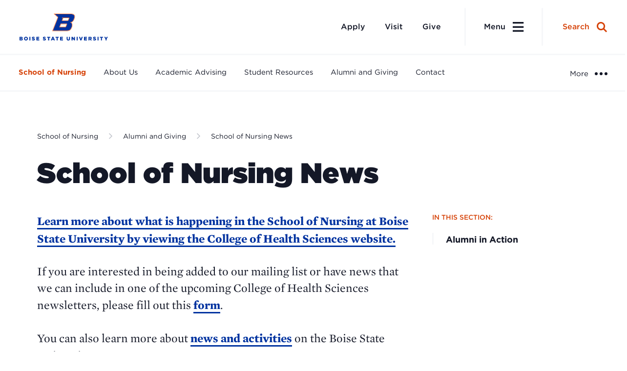

--- FILE ---
content_type: text/html; charset=UTF-8
request_url: https://www.boisestate.edu/nursing/alumni/media/
body_size: 43710
content:
	<!DOCTYPE html>
<html lang="en">
<head>

	
		<meta charset="utf-8"><script type="text/javascript">(window.NREUM||(NREUM={})).init={privacy:{cookies_enabled:true},ajax:{deny_list:["bam.nr-data.net"]},feature_flags:["soft_nav"],distributed_tracing:{enabled:true}};(window.NREUM||(NREUM={})).loader_config={agentID:"1386014001",accountID:"3701079",trustKey:"66686",xpid:"VwEHUFZUARABV1FQBAEGU1UE",licenseKey:"NRJS-2c42fcd46722616451c",applicationID:"1302301515",browserID:"1386014001"};;/*! For license information please see nr-loader-spa-1.308.0.min.js.LICENSE.txt */
(()=>{var e,t,r={384:(e,t,r)=>{"use strict";r.d(t,{NT:()=>a,US:()=>u,Zm:()=>o,bQ:()=>d,dV:()=>c,pV:()=>l});var n=r(6154),i=r(1863),s=r(1910);const a={beacon:"bam.nr-data.net",errorBeacon:"bam.nr-data.net"};function o(){return n.gm.NREUM||(n.gm.NREUM={}),void 0===n.gm.newrelic&&(n.gm.newrelic=n.gm.NREUM),n.gm.NREUM}function c(){let e=o();return e.o||(e.o={ST:n.gm.setTimeout,SI:n.gm.setImmediate||n.gm.setInterval,CT:n.gm.clearTimeout,XHR:n.gm.XMLHttpRequest,REQ:n.gm.Request,EV:n.gm.Event,PR:n.gm.Promise,MO:n.gm.MutationObserver,FETCH:n.gm.fetch,WS:n.gm.WebSocket},(0,s.i)(...Object.values(e.o))),e}function d(e,t){let r=o();r.initializedAgents??={},t.initializedAt={ms:(0,i.t)(),date:new Date},r.initializedAgents[e]=t}function u(e,t){o()[e]=t}function l(){return function(){let e=o();const t=e.info||{};e.info={beacon:a.beacon,errorBeacon:a.errorBeacon,...t}}(),function(){let e=o();const t=e.init||{};e.init={...t}}(),c(),function(){let e=o();const t=e.loader_config||{};e.loader_config={...t}}(),o()}},782:(e,t,r)=>{"use strict";r.d(t,{T:()=>n});const n=r(860).K7.pageViewTiming},860:(e,t,r)=>{"use strict";r.d(t,{$J:()=>u,K7:()=>c,P3:()=>d,XX:()=>i,Yy:()=>o,df:()=>s,qY:()=>n,v4:()=>a});const n="events",i="jserrors",s="browser/blobs",a="rum",o="browser/logs",c={ajax:"ajax",genericEvents:"generic_events",jserrors:i,logging:"logging",metrics:"metrics",pageAction:"page_action",pageViewEvent:"page_view_event",pageViewTiming:"page_view_timing",sessionReplay:"session_replay",sessionTrace:"session_trace",softNav:"soft_navigations",spa:"spa"},d={[c.pageViewEvent]:1,[c.pageViewTiming]:2,[c.metrics]:3,[c.jserrors]:4,[c.spa]:5,[c.ajax]:6,[c.sessionTrace]:7,[c.softNav]:8,[c.sessionReplay]:9,[c.logging]:10,[c.genericEvents]:11},u={[c.pageViewEvent]:a,[c.pageViewTiming]:n,[c.ajax]:n,[c.spa]:n,[c.softNav]:n,[c.metrics]:i,[c.jserrors]:i,[c.sessionTrace]:s,[c.sessionReplay]:s,[c.logging]:o,[c.genericEvents]:"ins"}},944:(e,t,r)=>{"use strict";r.d(t,{R:()=>i});var n=r(3241);function i(e,t){"function"==typeof console.debug&&(console.debug("New Relic Warning: https://github.com/newrelic/newrelic-browser-agent/blob/main/docs/warning-codes.md#".concat(e),t),(0,n.W)({agentIdentifier:null,drained:null,type:"data",name:"warn",feature:"warn",data:{code:e,secondary:t}}))}},993:(e,t,r)=>{"use strict";r.d(t,{A$:()=>s,ET:()=>a,TZ:()=>o,p_:()=>i});var n=r(860);const i={ERROR:"ERROR",WARN:"WARN",INFO:"INFO",DEBUG:"DEBUG",TRACE:"TRACE"},s={OFF:0,ERROR:1,WARN:2,INFO:3,DEBUG:4,TRACE:5},a="log",o=n.K7.logging},1541:(e,t,r)=>{"use strict";r.d(t,{U:()=>i,f:()=>n});const n={MFE:"MFE",BA:"BA"};function i(e,t){if(2!==t?.harvestEndpointVersion)return{};const r=t.agentRef.runtime.appMetadata.agents[0].entityGuid;return e?{"source.id":e.id,"source.name":e.name,"source.type":e.type,"parent.id":e.parent?.id||r,"parent.type":e.parent?.type||n.BA}:{"entity.guid":r,appId:t.agentRef.info.applicationID}}},1687:(e,t,r)=>{"use strict";r.d(t,{Ak:()=>d,Ze:()=>h,x3:()=>u});var n=r(3241),i=r(7836),s=r(3606),a=r(860),o=r(2646);const c={};function d(e,t){const r={staged:!1,priority:a.P3[t]||0};l(e),c[e].get(t)||c[e].set(t,r)}function u(e,t){e&&c[e]&&(c[e].get(t)&&c[e].delete(t),p(e,t,!1),c[e].size&&f(e))}function l(e){if(!e)throw new Error("agentIdentifier required");c[e]||(c[e]=new Map)}function h(e="",t="feature",r=!1){if(l(e),!e||!c[e].get(t)||r)return p(e,t);c[e].get(t).staged=!0,f(e)}function f(e){const t=Array.from(c[e]);t.every(([e,t])=>t.staged)&&(t.sort((e,t)=>e[1].priority-t[1].priority),t.forEach(([t])=>{c[e].delete(t),p(e,t)}))}function p(e,t,r=!0){const a=e?i.ee.get(e):i.ee,c=s.i.handlers;if(!a.aborted&&a.backlog&&c){if((0,n.W)({agentIdentifier:e,type:"lifecycle",name:"drain",feature:t}),r){const e=a.backlog[t],r=c[t];if(r){for(let t=0;e&&t<e.length;++t)g(e[t],r);Object.entries(r).forEach(([e,t])=>{Object.values(t||{}).forEach(t=>{t[0]?.on&&t[0]?.context()instanceof o.y&&t[0].on(e,t[1])})})}}a.isolatedBacklog||delete c[t],a.backlog[t]=null,a.emit("drain-"+t,[])}}function g(e,t){var r=e[1];Object.values(t[r]||{}).forEach(t=>{var r=e[0];if(t[0]===r){var n=t[1],i=e[3],s=e[2];n.apply(i,s)}})}},1738:(e,t,r)=>{"use strict";r.d(t,{U:()=>f,Y:()=>h});var n=r(3241),i=r(9908),s=r(1863),a=r(944),o=r(5701),c=r(3969),d=r(8362),u=r(860),l=r(4261);function h(e,t,r,s){const h=s||r;!h||h[e]&&h[e]!==d.d.prototype[e]||(h[e]=function(){(0,i.p)(c.xV,["API/"+e+"/called"],void 0,u.K7.metrics,r.ee),(0,n.W)({agentIdentifier:r.agentIdentifier,drained:!!o.B?.[r.agentIdentifier],type:"data",name:"api",feature:l.Pl+e,data:{}});try{return t.apply(this,arguments)}catch(e){(0,a.R)(23,e)}})}function f(e,t,r,n,a){const o=e.info;null===r?delete o.jsAttributes[t]:o.jsAttributes[t]=r,(a||null===r)&&(0,i.p)(l.Pl+n,[(0,s.t)(),t,r],void 0,"session",e.ee)}},1741:(e,t,r)=>{"use strict";r.d(t,{W:()=>s});var n=r(944),i=r(4261);class s{#e(e,...t){if(this[e]!==s.prototype[e])return this[e](...t);(0,n.R)(35,e)}addPageAction(e,t){return this.#e(i.hG,e,t)}register(e){return this.#e(i.eY,e)}recordCustomEvent(e,t){return this.#e(i.fF,e,t)}setPageViewName(e,t){return this.#e(i.Fw,e,t)}setCustomAttribute(e,t,r){return this.#e(i.cD,e,t,r)}noticeError(e,t){return this.#e(i.o5,e,t)}setUserId(e,t=!1){return this.#e(i.Dl,e,t)}setApplicationVersion(e){return this.#e(i.nb,e)}setErrorHandler(e){return this.#e(i.bt,e)}addRelease(e,t){return this.#e(i.k6,e,t)}log(e,t){return this.#e(i.$9,e,t)}start(){return this.#e(i.d3)}finished(e){return this.#e(i.BL,e)}recordReplay(){return this.#e(i.CH)}pauseReplay(){return this.#e(i.Tb)}addToTrace(e){return this.#e(i.U2,e)}setCurrentRouteName(e){return this.#e(i.PA,e)}interaction(e){return this.#e(i.dT,e)}wrapLogger(e,t,r){return this.#e(i.Wb,e,t,r)}measure(e,t){return this.#e(i.V1,e,t)}consent(e){return this.#e(i.Pv,e)}}},1863:(e,t,r)=>{"use strict";function n(){return Math.floor(performance.now())}r.d(t,{t:()=>n})},1910:(e,t,r)=>{"use strict";r.d(t,{i:()=>s});var n=r(944);const i=new Map;function s(...e){return e.every(e=>{if(i.has(e))return i.get(e);const t="function"==typeof e?e.toString():"",r=t.includes("[native code]"),s=t.includes("nrWrapper");return r||s||(0,n.R)(64,e?.name||t),i.set(e,r),r})}},2555:(e,t,r)=>{"use strict";r.d(t,{D:()=>o,f:()=>a});var n=r(384),i=r(8122);const s={beacon:n.NT.beacon,errorBeacon:n.NT.errorBeacon,licenseKey:void 0,applicationID:void 0,sa:void 0,queueTime:void 0,applicationTime:void 0,ttGuid:void 0,user:void 0,account:void 0,product:void 0,extra:void 0,jsAttributes:{},userAttributes:void 0,atts:void 0,transactionName:void 0,tNamePlain:void 0};function a(e){try{return!!e.licenseKey&&!!e.errorBeacon&&!!e.applicationID}catch(e){return!1}}const o=e=>(0,i.a)(e,s)},2614:(e,t,r)=>{"use strict";r.d(t,{BB:()=>a,H3:()=>n,g:()=>d,iL:()=>c,tS:()=>o,uh:()=>i,wk:()=>s});const n="NRBA",i="SESSION",s=144e5,a=18e5,o={STARTED:"session-started",PAUSE:"session-pause",RESET:"session-reset",RESUME:"session-resume",UPDATE:"session-update"},c={SAME_TAB:"same-tab",CROSS_TAB:"cross-tab"},d={OFF:0,FULL:1,ERROR:2}},2646:(e,t,r)=>{"use strict";r.d(t,{y:()=>n});class n{constructor(e){this.contextId=e}}},2843:(e,t,r)=>{"use strict";r.d(t,{G:()=>s,u:()=>i});var n=r(3878);function i(e,t=!1,r,i){(0,n.DD)("visibilitychange",function(){if(t)return void("hidden"===document.visibilityState&&e());e(document.visibilityState)},r,i)}function s(e,t,r){(0,n.sp)("pagehide",e,t,r)}},3241:(e,t,r)=>{"use strict";r.d(t,{W:()=>s});var n=r(6154);const i="newrelic";function s(e={}){try{n.gm.dispatchEvent(new CustomEvent(i,{detail:e}))}catch(e){}}},3304:(e,t,r)=>{"use strict";r.d(t,{A:()=>s});var n=r(7836);const i=()=>{const e=new WeakSet;return(t,r)=>{if("object"==typeof r&&null!==r){if(e.has(r))return;e.add(r)}return r}};function s(e){try{return JSON.stringify(e,i())??""}catch(e){try{n.ee.emit("internal-error",[e])}catch(e){}return""}}},3333:(e,t,r)=>{"use strict";r.d(t,{$v:()=>u,TZ:()=>n,Xh:()=>c,Zp:()=>i,kd:()=>d,mq:()=>o,nf:()=>a,qN:()=>s});const n=r(860).K7.genericEvents,i=["auxclick","click","copy","keydown","paste","scrollend"],s=["focus","blur"],a=4,o=1e3,c=2e3,d=["PageAction","UserAction","BrowserPerformance"],u={RESOURCES:"experimental.resources",REGISTER:"register"}},3434:(e,t,r)=>{"use strict";r.d(t,{Jt:()=>s,YM:()=>d});var n=r(7836),i=r(5607);const s="nr@original:".concat(i.W),a=50;var o=Object.prototype.hasOwnProperty,c=!1;function d(e,t){return e||(e=n.ee),r.inPlace=function(e,t,n,i,s){n||(n="");const a="-"===n.charAt(0);for(let o=0;o<t.length;o++){const c=t[o],d=e[c];l(d)||(e[c]=r(d,a?c+n:n,i,c,s))}},r.flag=s,r;function r(t,r,n,c,d){return l(t)?t:(r||(r=""),nrWrapper[s]=t,function(e,t,r){if(Object.defineProperty&&Object.keys)try{return Object.keys(e).forEach(function(r){Object.defineProperty(t,r,{get:function(){return e[r]},set:function(t){return e[r]=t,t}})}),t}catch(e){u([e],r)}for(var n in e)o.call(e,n)&&(t[n]=e[n])}(t,nrWrapper,e),nrWrapper);function nrWrapper(){var s,o,l,h;let f;try{o=this,s=[...arguments],l="function"==typeof n?n(s,o):n||{}}catch(t){u([t,"",[s,o,c],l],e)}i(r+"start",[s,o,c],l,d);const p=performance.now();let g;try{return h=t.apply(o,s),g=performance.now(),h}catch(e){throw g=performance.now(),i(r+"err",[s,o,e],l,d),f=e,f}finally{const e=g-p,t={start:p,end:g,duration:e,isLongTask:e>=a,methodName:c,thrownError:f};t.isLongTask&&i("long-task",[t,o],l,d),i(r+"end",[s,o,h],l,d)}}}function i(r,n,i,s){if(!c||t){var a=c;c=!0;try{e.emit(r,n,i,t,s)}catch(t){u([t,r,n,i],e)}c=a}}}function u(e,t){t||(t=n.ee);try{t.emit("internal-error",e)}catch(e){}}function l(e){return!(e&&"function"==typeof e&&e.apply&&!e[s])}},3606:(e,t,r)=>{"use strict";r.d(t,{i:()=>s});var n=r(9908);s.on=a;var i=s.handlers={};function s(e,t,r,s){a(s||n.d,i,e,t,r)}function a(e,t,r,i,s){s||(s="feature"),e||(e=n.d);var a=t[s]=t[s]||{};(a[r]=a[r]||[]).push([e,i])}},3738:(e,t,r)=>{"use strict";r.d(t,{He:()=>i,Kp:()=>o,Lc:()=>d,Rz:()=>u,TZ:()=>n,bD:()=>s,d3:()=>a,jx:()=>l,sl:()=>h,uP:()=>c});const n=r(860).K7.sessionTrace,i="bstResource",s="resource",a="-start",o="-end",c="fn"+a,d="fn"+o,u="pushState",l=1e3,h=3e4},3785:(e,t,r)=>{"use strict";r.d(t,{R:()=>c,b:()=>d});var n=r(9908),i=r(1863),s=r(860),a=r(3969),o=r(993);function c(e,t,r={},c=o.p_.INFO,d=!0,u,l=(0,i.t)()){(0,n.p)(a.xV,["API/logging/".concat(c.toLowerCase(),"/called")],void 0,s.K7.metrics,e),(0,n.p)(o.ET,[l,t,r,c,d,u],void 0,s.K7.logging,e)}function d(e){return"string"==typeof e&&Object.values(o.p_).some(t=>t===e.toUpperCase().trim())}},3878:(e,t,r)=>{"use strict";function n(e,t){return{capture:e,passive:!1,signal:t}}function i(e,t,r=!1,i){window.addEventListener(e,t,n(r,i))}function s(e,t,r=!1,i){document.addEventListener(e,t,n(r,i))}r.d(t,{DD:()=>s,jT:()=>n,sp:()=>i})},3962:(e,t,r)=>{"use strict";r.d(t,{AM:()=>a,O2:()=>l,OV:()=>s,Qu:()=>h,TZ:()=>c,ih:()=>f,pP:()=>o,t1:()=>u,tC:()=>i,wD:()=>d});var n=r(860);const i=["click","keydown","submit"],s="popstate",a="api",o="initialPageLoad",c=n.K7.softNav,d=5e3,u=500,l={INITIAL_PAGE_LOAD:"",ROUTE_CHANGE:1,UNSPECIFIED:2},h={INTERACTION:1,AJAX:2,CUSTOM_END:3,CUSTOM_TRACER:4},f={IP:"in progress",PF:"pending finish",FIN:"finished",CAN:"cancelled"}},3969:(e,t,r)=>{"use strict";r.d(t,{TZ:()=>n,XG:()=>o,rs:()=>i,xV:()=>a,z_:()=>s});const n=r(860).K7.metrics,i="sm",s="cm",a="storeSupportabilityMetrics",o="storeEventMetrics"},4234:(e,t,r)=>{"use strict";r.d(t,{W:()=>s});var n=r(7836),i=r(1687);class s{constructor(e,t){this.agentIdentifier=e,this.ee=n.ee.get(e),this.featureName=t,this.blocked=!1}deregisterDrain(){(0,i.x3)(this.agentIdentifier,this.featureName)}}},4261:(e,t,r)=>{"use strict";r.d(t,{$9:()=>u,BL:()=>c,CH:()=>p,Dl:()=>R,Fw:()=>w,PA:()=>v,Pl:()=>n,Pv:()=>A,Tb:()=>h,U2:()=>a,V1:()=>E,Wb:()=>T,bt:()=>y,cD:()=>b,d3:()=>x,dT:()=>d,eY:()=>g,fF:()=>f,hG:()=>s,hw:()=>i,k6:()=>o,nb:()=>m,o5:()=>l});const n="api-",i=n+"ixn-",s="addPageAction",a="addToTrace",o="addRelease",c="finished",d="interaction",u="log",l="noticeError",h="pauseReplay",f="recordCustomEvent",p="recordReplay",g="register",m="setApplicationVersion",v="setCurrentRouteName",b="setCustomAttribute",y="setErrorHandler",w="setPageViewName",R="setUserId",x="start",T="wrapLogger",E="measure",A="consent"},5205:(e,t,r)=>{"use strict";r.d(t,{j:()=>S});var n=r(384),i=r(1741);var s=r(2555),a=r(3333);const o=e=>{if(!e||"string"!=typeof e)return!1;try{document.createDocumentFragment().querySelector(e)}catch{return!1}return!0};var c=r(2614),d=r(944),u=r(8122);const l="[data-nr-mask]",h=e=>(0,u.a)(e,(()=>{const e={feature_flags:[],experimental:{allow_registered_children:!1,resources:!1},mask_selector:"*",block_selector:"[data-nr-block]",mask_input_options:{color:!1,date:!1,"datetime-local":!1,email:!1,month:!1,number:!1,range:!1,search:!1,tel:!1,text:!1,time:!1,url:!1,week:!1,textarea:!1,select:!1,password:!0}};return{ajax:{deny_list:void 0,block_internal:!0,enabled:!0,autoStart:!0},api:{get allow_registered_children(){return e.feature_flags.includes(a.$v.REGISTER)||e.experimental.allow_registered_children},set allow_registered_children(t){e.experimental.allow_registered_children=t},duplicate_registered_data:!1},browser_consent_mode:{enabled:!1},distributed_tracing:{enabled:void 0,exclude_newrelic_header:void 0,cors_use_newrelic_header:void 0,cors_use_tracecontext_headers:void 0,allowed_origins:void 0},get feature_flags(){return e.feature_flags},set feature_flags(t){e.feature_flags=t},generic_events:{enabled:!0,autoStart:!0},harvest:{interval:30},jserrors:{enabled:!0,autoStart:!0},logging:{enabled:!0,autoStart:!0},metrics:{enabled:!0,autoStart:!0},obfuscate:void 0,page_action:{enabled:!0},page_view_event:{enabled:!0,autoStart:!0},page_view_timing:{enabled:!0,autoStart:!0},performance:{capture_marks:!1,capture_measures:!1,capture_detail:!0,resources:{get enabled(){return e.feature_flags.includes(a.$v.RESOURCES)||e.experimental.resources},set enabled(t){e.experimental.resources=t},asset_types:[],first_party_domains:[],ignore_newrelic:!0}},privacy:{cookies_enabled:!0},proxy:{assets:void 0,beacon:void 0},session:{expiresMs:c.wk,inactiveMs:c.BB},session_replay:{autoStart:!0,enabled:!1,preload:!1,sampling_rate:10,error_sampling_rate:100,collect_fonts:!1,inline_images:!1,fix_stylesheets:!0,mask_all_inputs:!0,get mask_text_selector(){return e.mask_selector},set mask_text_selector(t){o(t)?e.mask_selector="".concat(t,",").concat(l):""===t||null===t?e.mask_selector=l:(0,d.R)(5,t)},get block_class(){return"nr-block"},get ignore_class(){return"nr-ignore"},get mask_text_class(){return"nr-mask"},get block_selector(){return e.block_selector},set block_selector(t){o(t)?e.block_selector+=",".concat(t):""!==t&&(0,d.R)(6,t)},get mask_input_options(){return e.mask_input_options},set mask_input_options(t){t&&"object"==typeof t?e.mask_input_options={...t,password:!0}:(0,d.R)(7,t)}},session_trace:{enabled:!0,autoStart:!0},soft_navigations:{enabled:!0,autoStart:!0},spa:{enabled:!0,autoStart:!0},ssl:void 0,user_actions:{enabled:!0,elementAttributes:["id","className","tagName","type"]}}})());var f=r(6154),p=r(9324);let g=0;const m={buildEnv:p.F3,distMethod:p.Xs,version:p.xv,originTime:f.WN},v={consented:!1},b={appMetadata:{},get consented(){return this.session?.state?.consent||v.consented},set consented(e){v.consented=e},customTransaction:void 0,denyList:void 0,disabled:!1,harvester:void 0,isolatedBacklog:!1,isRecording:!1,loaderType:void 0,maxBytes:3e4,obfuscator:void 0,onerror:void 0,ptid:void 0,releaseIds:{},session:void 0,timeKeeper:void 0,registeredEntities:[],jsAttributesMetadata:{bytes:0},get harvestCount(){return++g}},y=e=>{const t=(0,u.a)(e,b),r=Object.keys(m).reduce((e,t)=>(e[t]={value:m[t],writable:!1,configurable:!0,enumerable:!0},e),{});return Object.defineProperties(t,r)};var w=r(5701);const R=e=>{const t=e.startsWith("http");e+="/",r.p=t?e:"https://"+e};var x=r(7836),T=r(3241);const E={accountID:void 0,trustKey:void 0,agentID:void 0,licenseKey:void 0,applicationID:void 0,xpid:void 0},A=e=>(0,u.a)(e,E),_=new Set;function S(e,t={},r,a){let{init:o,info:c,loader_config:d,runtime:u={},exposed:l=!0}=t;if(!c){const e=(0,n.pV)();o=e.init,c=e.info,d=e.loader_config}e.init=h(o||{}),e.loader_config=A(d||{}),c.jsAttributes??={},f.bv&&(c.jsAttributes.isWorker=!0),e.info=(0,s.D)(c);const p=e.init,g=[c.beacon,c.errorBeacon];_.has(e.agentIdentifier)||(p.proxy.assets&&(R(p.proxy.assets),g.push(p.proxy.assets)),p.proxy.beacon&&g.push(p.proxy.beacon),e.beacons=[...g],function(e){const t=(0,n.pV)();Object.getOwnPropertyNames(i.W.prototype).forEach(r=>{const n=i.W.prototype[r];if("function"!=typeof n||"constructor"===n)return;let s=t[r];e[r]&&!1!==e.exposed&&"micro-agent"!==e.runtime?.loaderType&&(t[r]=(...t)=>{const n=e[r](...t);return s?s(...t):n})})}(e),(0,n.US)("activatedFeatures",w.B)),u.denyList=[...p.ajax.deny_list||[],...p.ajax.block_internal?g:[]],u.ptid=e.agentIdentifier,u.loaderType=r,e.runtime=y(u),_.has(e.agentIdentifier)||(e.ee=x.ee.get(e.agentIdentifier),e.exposed=l,(0,T.W)({agentIdentifier:e.agentIdentifier,drained:!!w.B?.[e.agentIdentifier],type:"lifecycle",name:"initialize",feature:void 0,data:e.config})),_.add(e.agentIdentifier)}},5270:(e,t,r)=>{"use strict";r.d(t,{Aw:()=>a,SR:()=>s,rF:()=>o});var n=r(384),i=r(7767);function s(e){return!!(0,n.dV)().o.MO&&(0,i.V)(e)&&!0===e?.session_trace.enabled}function a(e){return!0===e?.session_replay.preload&&s(e)}function o(e,t){try{if("string"==typeof t?.type){if("password"===t.type.toLowerCase())return"*".repeat(e?.length||0);if(void 0!==t?.dataset?.nrUnmask||t?.classList?.contains("nr-unmask"))return e}}catch(e){}return"string"==typeof e?e.replace(/[\S]/g,"*"):"*".repeat(e?.length||0)}},5289:(e,t,r)=>{"use strict";r.d(t,{GG:()=>a,Qr:()=>c,sB:()=>o});var n=r(3878),i=r(6389);function s(){return"undefined"==typeof document||"complete"===document.readyState}function a(e,t){if(s())return e();const r=(0,i.J)(e),a=setInterval(()=>{s()&&(clearInterval(a),r())},500);(0,n.sp)("load",r,t)}function o(e){if(s())return e();(0,n.DD)("DOMContentLoaded",e)}function c(e){if(s())return e();(0,n.sp)("popstate",e)}},5607:(e,t,r)=>{"use strict";r.d(t,{W:()=>n});const n=(0,r(9566).bz)()},5701:(e,t,r)=>{"use strict";r.d(t,{B:()=>s,t:()=>a});var n=r(3241);const i=new Set,s={};function a(e,t){const r=t.agentIdentifier;s[r]??={},e&&"object"==typeof e&&(i.has(r)||(t.ee.emit("rumresp",[e]),s[r]=e,i.add(r),(0,n.W)({agentIdentifier:r,loaded:!0,drained:!0,type:"lifecycle",name:"load",feature:void 0,data:e})))}},6154:(e,t,r)=>{"use strict";r.d(t,{OF:()=>d,RI:()=>i,WN:()=>h,bv:()=>s,eN:()=>f,gm:()=>a,lR:()=>l,m:()=>c,mw:()=>o,sb:()=>u});var n=r(1863);const i="undefined"!=typeof window&&!!window.document,s="undefined"!=typeof WorkerGlobalScope&&("undefined"!=typeof self&&self instanceof WorkerGlobalScope&&self.navigator instanceof WorkerNavigator||"undefined"!=typeof globalThis&&globalThis instanceof WorkerGlobalScope&&globalThis.navigator instanceof WorkerNavigator),a=i?window:"undefined"!=typeof WorkerGlobalScope&&("undefined"!=typeof self&&self instanceof WorkerGlobalScope&&self||"undefined"!=typeof globalThis&&globalThis instanceof WorkerGlobalScope&&globalThis),o=Boolean("hidden"===a?.document?.visibilityState),c=""+a?.location,d=/iPad|iPhone|iPod/.test(a.navigator?.userAgent),u=d&&"undefined"==typeof SharedWorker,l=(()=>{const e=a.navigator?.userAgent?.match(/Firefox[/\s](\d+\.\d+)/);return Array.isArray(e)&&e.length>=2?+e[1]:0})(),h=Date.now()-(0,n.t)(),f=()=>"undefined"!=typeof PerformanceNavigationTiming&&a?.performance?.getEntriesByType("navigation")?.[0]?.responseStart},6344:(e,t,r)=>{"use strict";r.d(t,{BB:()=>u,Qb:()=>l,TZ:()=>i,Ug:()=>a,Vh:()=>s,_s:()=>o,bc:()=>d,yP:()=>c});var n=r(2614);const i=r(860).K7.sessionReplay,s="errorDuringReplay",a=.12,o={DomContentLoaded:0,Load:1,FullSnapshot:2,IncrementalSnapshot:3,Meta:4,Custom:5},c={[n.g.ERROR]:15e3,[n.g.FULL]:3e5,[n.g.OFF]:0},d={RESET:{message:"Session was reset",sm:"Reset"},IMPORT:{message:"Recorder failed to import",sm:"Import"},TOO_MANY:{message:"429: Too Many Requests",sm:"Too-Many"},TOO_BIG:{message:"Payload was too large",sm:"Too-Big"},CROSS_TAB:{message:"Session Entity was set to OFF on another tab",sm:"Cross-Tab"},ENTITLEMENTS:{message:"Session Replay is not allowed and will not be started",sm:"Entitlement"}},u=5e3,l={API:"api",RESUME:"resume",SWITCH_TO_FULL:"switchToFull",INITIALIZE:"initialize",PRELOAD:"preload"}},6389:(e,t,r)=>{"use strict";function n(e,t=500,r={}){const n=r?.leading||!1;let i;return(...r)=>{n&&void 0===i&&(e.apply(this,r),i=setTimeout(()=>{i=clearTimeout(i)},t)),n||(clearTimeout(i),i=setTimeout(()=>{e.apply(this,r)},t))}}function i(e){let t=!1;return(...r)=>{t||(t=!0,e.apply(this,r))}}r.d(t,{J:()=>i,s:()=>n})},6630:(e,t,r)=>{"use strict";r.d(t,{T:()=>n});const n=r(860).K7.pageViewEvent},6774:(e,t,r)=>{"use strict";r.d(t,{T:()=>n});const n=r(860).K7.jserrors},7295:(e,t,r)=>{"use strict";r.d(t,{Xv:()=>a,gX:()=>i,iW:()=>s});var n=[];function i(e){if(!e||s(e))return!1;if(0===n.length)return!0;if("*"===n[0].hostname)return!1;for(var t=0;t<n.length;t++){var r=n[t];if(r.hostname.test(e.hostname)&&r.pathname.test(e.pathname))return!1}return!0}function s(e){return void 0===e.hostname}function a(e){if(n=[],e&&e.length)for(var t=0;t<e.length;t++){let r=e[t];if(!r)continue;if("*"===r)return void(n=[{hostname:"*"}]);0===r.indexOf("http://")?r=r.substring(7):0===r.indexOf("https://")&&(r=r.substring(8));const i=r.indexOf("/");let s,a;i>0?(s=r.substring(0,i),a=r.substring(i)):(s=r,a="*");let[c]=s.split(":");n.push({hostname:o(c),pathname:o(a,!0)})}}function o(e,t=!1){const r=e.replace(/[.+?^${}()|[\]\\]/g,e=>"\\"+e).replace(/\*/g,".*?");return new RegExp((t?"^":"")+r+"$")}},7485:(e,t,r)=>{"use strict";r.d(t,{D:()=>i});var n=r(6154);function i(e){if(0===(e||"").indexOf("data:"))return{protocol:"data"};try{const t=new URL(e,location.href),r={port:t.port,hostname:t.hostname,pathname:t.pathname,search:t.search,protocol:t.protocol.slice(0,t.protocol.indexOf(":")),sameOrigin:t.protocol===n.gm?.location?.protocol&&t.host===n.gm?.location?.host};return r.port&&""!==r.port||("http:"===t.protocol&&(r.port="80"),"https:"===t.protocol&&(r.port="443")),r.pathname&&""!==r.pathname?r.pathname.startsWith("/")||(r.pathname="/".concat(r.pathname)):r.pathname="/",r}catch(e){return{}}}},7699:(e,t,r)=>{"use strict";r.d(t,{It:()=>s,KC:()=>o,No:()=>i,qh:()=>a});var n=r(860);const i=16e3,s=1e6,a="SESSION_ERROR",o={[n.K7.logging]:!0,[n.K7.genericEvents]:!1,[n.K7.jserrors]:!1,[n.K7.ajax]:!1}},7767:(e,t,r)=>{"use strict";r.d(t,{V:()=>i});var n=r(6154);const i=e=>n.RI&&!0===e?.privacy.cookies_enabled},7836:(e,t,r)=>{"use strict";r.d(t,{P:()=>o,ee:()=>c});var n=r(384),i=r(8990),s=r(2646),a=r(5607);const o="nr@context:".concat(a.W),c=function e(t,r){var n={},a={},u={},l=!1;try{l=16===r.length&&d.initializedAgents?.[r]?.runtime.isolatedBacklog}catch(e){}var h={on:p,addEventListener:p,removeEventListener:function(e,t){var r=n[e];if(!r)return;for(var i=0;i<r.length;i++)r[i]===t&&r.splice(i,1)},emit:function(e,r,n,i,s){!1!==s&&(s=!0);if(c.aborted&&!i)return;t&&s&&t.emit(e,r,n);var o=f(n);g(e).forEach(e=>{e.apply(o,r)});var d=v()[a[e]];d&&d.push([h,e,r,o]);return o},get:m,listeners:g,context:f,buffer:function(e,t){const r=v();if(t=t||"feature",h.aborted)return;Object.entries(e||{}).forEach(([e,n])=>{a[n]=t,t in r||(r[t]=[])})},abort:function(){h._aborted=!0,Object.keys(h.backlog).forEach(e=>{delete h.backlog[e]})},isBuffering:function(e){return!!v()[a[e]]},debugId:r,backlog:l?{}:t&&"object"==typeof t.backlog?t.backlog:{},isolatedBacklog:l};return Object.defineProperty(h,"aborted",{get:()=>{let e=h._aborted||!1;return e||(t&&(e=t.aborted),e)}}),h;function f(e){return e&&e instanceof s.y?e:e?(0,i.I)(e,o,()=>new s.y(o)):new s.y(o)}function p(e,t){n[e]=g(e).concat(t)}function g(e){return n[e]||[]}function m(t){return u[t]=u[t]||e(h,t)}function v(){return h.backlog}}(void 0,"globalEE"),d=(0,n.Zm)();d.ee||(d.ee=c)},8122:(e,t,r)=>{"use strict";r.d(t,{a:()=>i});var n=r(944);function i(e,t){try{if(!e||"object"!=typeof e)return(0,n.R)(3);if(!t||"object"!=typeof t)return(0,n.R)(4);const r=Object.create(Object.getPrototypeOf(t),Object.getOwnPropertyDescriptors(t)),s=0===Object.keys(r).length?e:r;for(let a in s)if(void 0!==e[a])try{if(null===e[a]){r[a]=null;continue}Array.isArray(e[a])&&Array.isArray(t[a])?r[a]=Array.from(new Set([...e[a],...t[a]])):"object"==typeof e[a]&&"object"==typeof t[a]?r[a]=i(e[a],t[a]):r[a]=e[a]}catch(e){r[a]||(0,n.R)(1,e)}return r}catch(e){(0,n.R)(2,e)}}},8139:(e,t,r)=>{"use strict";r.d(t,{u:()=>h});var n=r(7836),i=r(3434),s=r(8990),a=r(6154);const o={},c=a.gm.XMLHttpRequest,d="addEventListener",u="removeEventListener",l="nr@wrapped:".concat(n.P);function h(e){var t=function(e){return(e||n.ee).get("events")}(e);if(o[t.debugId]++)return t;o[t.debugId]=1;var r=(0,i.YM)(t,!0);function h(e){r.inPlace(e,[d,u],"-",p)}function p(e,t){return e[1]}return"getPrototypeOf"in Object&&(a.RI&&f(document,h),c&&f(c.prototype,h),f(a.gm,h)),t.on(d+"-start",function(e,t){var n=e[1];if(null!==n&&("function"==typeof n||"object"==typeof n)&&"newrelic"!==e[0]){var i=(0,s.I)(n,l,function(){var e={object:function(){if("function"!=typeof n.handleEvent)return;return n.handleEvent.apply(n,arguments)},function:n}[typeof n];return e?r(e,"fn-",null,e.name||"anonymous"):n});this.wrapped=e[1]=i}}),t.on(u+"-start",function(e){e[1]=this.wrapped||e[1]}),t}function f(e,t,...r){let n=e;for(;"object"==typeof n&&!Object.prototype.hasOwnProperty.call(n,d);)n=Object.getPrototypeOf(n);n&&t(n,...r)}},8362:(e,t,r)=>{"use strict";r.d(t,{d:()=>s});var n=r(9566),i=r(1741);class s extends i.W{agentIdentifier=(0,n.LA)(16)}},8374:(e,t,r)=>{r.nc=(()=>{try{return document?.currentScript?.nonce}catch(e){}return""})()},8990:(e,t,r)=>{"use strict";r.d(t,{I:()=>i});var n=Object.prototype.hasOwnProperty;function i(e,t,r){if(n.call(e,t))return e[t];var i=r();if(Object.defineProperty&&Object.keys)try{return Object.defineProperty(e,t,{value:i,writable:!0,enumerable:!1}),i}catch(e){}return e[t]=i,i}},9119:(e,t,r)=>{"use strict";r.d(t,{L:()=>s});var n=/([^?#]*)[^#]*(#[^?]*|$).*/,i=/([^?#]*)().*/;function s(e,t){return e?e.replace(t?n:i,"$1$2"):e}},9300:(e,t,r)=>{"use strict";r.d(t,{T:()=>n});const n=r(860).K7.ajax},9324:(e,t,r)=>{"use strict";r.d(t,{AJ:()=>a,F3:()=>i,Xs:()=>s,Yq:()=>o,xv:()=>n});const n="1.308.0",i="PROD",s="CDN",a="@newrelic/rrweb",o="1.0.1"},9566:(e,t,r)=>{"use strict";r.d(t,{LA:()=>o,ZF:()=>c,bz:()=>a,el:()=>d});var n=r(6154);const i="xxxxxxxx-xxxx-4xxx-yxxx-xxxxxxxxxxxx";function s(e,t){return e?15&e[t]:16*Math.random()|0}function a(){const e=n.gm?.crypto||n.gm?.msCrypto;let t,r=0;return e&&e.getRandomValues&&(t=e.getRandomValues(new Uint8Array(30))),i.split("").map(e=>"x"===e?s(t,r++).toString(16):"y"===e?(3&s()|8).toString(16):e).join("")}function o(e){const t=n.gm?.crypto||n.gm?.msCrypto;let r,i=0;t&&t.getRandomValues&&(r=t.getRandomValues(new Uint8Array(e)));const a=[];for(var o=0;o<e;o++)a.push(s(r,i++).toString(16));return a.join("")}function c(){return o(16)}function d(){return o(32)}},9908:(e,t,r)=>{"use strict";r.d(t,{d:()=>n,p:()=>i});var n=r(7836).ee.get("handle");function i(e,t,r,i,s){s?(s.buffer([e],i),s.emit(e,t,r)):(n.buffer([e],i),n.emit(e,t,r))}}},n={};function i(e){var t=n[e];if(void 0!==t)return t.exports;var s=n[e]={exports:{}};return r[e](s,s.exports,i),s.exports}i.m=r,i.d=(e,t)=>{for(var r in t)i.o(t,r)&&!i.o(e,r)&&Object.defineProperty(e,r,{enumerable:!0,get:t[r]})},i.f={},i.e=e=>Promise.all(Object.keys(i.f).reduce((t,r)=>(i.f[r](e,t),t),[])),i.u=e=>({212:"nr-spa-compressor",249:"nr-spa-recorder",478:"nr-spa"}[e]+"-1.308.0.min.js"),i.o=(e,t)=>Object.prototype.hasOwnProperty.call(e,t),e={},t="NRBA-1.308.0.PROD:",i.l=(r,n,s,a)=>{if(e[r])e[r].push(n);else{var o,c;if(void 0!==s)for(var d=document.getElementsByTagName("script"),u=0;u<d.length;u++){var l=d[u];if(l.getAttribute("src")==r||l.getAttribute("data-webpack")==t+s){o=l;break}}if(!o){c=!0;var h={478:"sha512-RSfSVnmHk59T/uIPbdSE0LPeqcEdF4/+XhfJdBuccH5rYMOEZDhFdtnh6X6nJk7hGpzHd9Ujhsy7lZEz/ORYCQ==",249:"sha512-ehJXhmntm85NSqW4MkhfQqmeKFulra3klDyY0OPDUE+sQ3GokHlPh1pmAzuNy//3j4ac6lzIbmXLvGQBMYmrkg==",212:"sha512-B9h4CR46ndKRgMBcK+j67uSR2RCnJfGefU+A7FrgR/k42ovXy5x/MAVFiSvFxuVeEk/pNLgvYGMp1cBSK/G6Fg=="};(o=document.createElement("script")).charset="utf-8",i.nc&&o.setAttribute("nonce",i.nc),o.setAttribute("data-webpack",t+s),o.src=r,0!==o.src.indexOf(window.location.origin+"/")&&(o.crossOrigin="anonymous"),h[a]&&(o.integrity=h[a])}e[r]=[n];var f=(t,n)=>{o.onerror=o.onload=null,clearTimeout(p);var i=e[r];if(delete e[r],o.parentNode&&o.parentNode.removeChild(o),i&&i.forEach(e=>e(n)),t)return t(n)},p=setTimeout(f.bind(null,void 0,{type:"timeout",target:o}),12e4);o.onerror=f.bind(null,o.onerror),o.onload=f.bind(null,o.onload),c&&document.head.appendChild(o)}},i.r=e=>{"undefined"!=typeof Symbol&&Symbol.toStringTag&&Object.defineProperty(e,Symbol.toStringTag,{value:"Module"}),Object.defineProperty(e,"__esModule",{value:!0})},i.p="https://js-agent.newrelic.com/",(()=>{var e={38:0,788:0};i.f.j=(t,r)=>{var n=i.o(e,t)?e[t]:void 0;if(0!==n)if(n)r.push(n[2]);else{var s=new Promise((r,i)=>n=e[t]=[r,i]);r.push(n[2]=s);var a=i.p+i.u(t),o=new Error;i.l(a,r=>{if(i.o(e,t)&&(0!==(n=e[t])&&(e[t]=void 0),n)){var s=r&&("load"===r.type?"missing":r.type),a=r&&r.target&&r.target.src;o.message="Loading chunk "+t+" failed: ("+s+": "+a+")",o.name="ChunkLoadError",o.type=s,o.request=a,n[1](o)}},"chunk-"+t,t)}};var t=(t,r)=>{var n,s,[a,o,c]=r,d=0;if(a.some(t=>0!==e[t])){for(n in o)i.o(o,n)&&(i.m[n]=o[n]);if(c)c(i)}for(t&&t(r);d<a.length;d++)s=a[d],i.o(e,s)&&e[s]&&e[s][0](),e[s]=0},r=self["webpackChunk:NRBA-1.308.0.PROD"]=self["webpackChunk:NRBA-1.308.0.PROD"]||[];r.forEach(t.bind(null,0)),r.push=t.bind(null,r.push.bind(r))})(),(()=>{"use strict";i(8374);var e=i(8362),t=i(860);const r=Object.values(t.K7);var n=i(5205);var s=i(9908),a=i(1863),o=i(4261),c=i(1738);var d=i(1687),u=i(4234),l=i(5289),h=i(6154),f=i(944),p=i(5270),g=i(7767),m=i(6389),v=i(7699);class b extends u.W{constructor(e,t){super(e.agentIdentifier,t),this.agentRef=e,this.abortHandler=void 0,this.featAggregate=void 0,this.loadedSuccessfully=void 0,this.onAggregateImported=new Promise(e=>{this.loadedSuccessfully=e}),this.deferred=Promise.resolve(),!1===e.init[this.featureName].autoStart?this.deferred=new Promise((t,r)=>{this.ee.on("manual-start-all",(0,m.J)(()=>{(0,d.Ak)(e.agentIdentifier,this.featureName),t()}))}):(0,d.Ak)(e.agentIdentifier,t)}importAggregator(e,t,r={}){if(this.featAggregate)return;const n=async()=>{let n;await this.deferred;try{if((0,g.V)(e.init)){const{setupAgentSession:t}=await i.e(478).then(i.bind(i,8766));n=t(e)}}catch(e){(0,f.R)(20,e),this.ee.emit("internal-error",[e]),(0,s.p)(v.qh,[e],void 0,this.featureName,this.ee)}try{if(!this.#t(this.featureName,n,e.init))return(0,d.Ze)(this.agentIdentifier,this.featureName),void this.loadedSuccessfully(!1);const{Aggregate:i}=await t();this.featAggregate=new i(e,r),e.runtime.harvester.initializedAggregates.push(this.featAggregate),this.loadedSuccessfully(!0)}catch(e){(0,f.R)(34,e),this.abortHandler?.(),(0,d.Ze)(this.agentIdentifier,this.featureName,!0),this.loadedSuccessfully(!1),this.ee&&this.ee.abort()}};h.RI?(0,l.GG)(()=>n(),!0):n()}#t(e,r,n){if(this.blocked)return!1;switch(e){case t.K7.sessionReplay:return(0,p.SR)(n)&&!!r;case t.K7.sessionTrace:return!!r;default:return!0}}}var y=i(6630),w=i(2614),R=i(3241);class x extends b{static featureName=y.T;constructor(e){var t;super(e,y.T),this.setupInspectionEvents(e.agentIdentifier),t=e,(0,c.Y)(o.Fw,function(e,r){"string"==typeof e&&("/"!==e.charAt(0)&&(e="/"+e),t.runtime.customTransaction=(r||"http://custom.transaction")+e,(0,s.p)(o.Pl+o.Fw,[(0,a.t)()],void 0,void 0,t.ee))},t),this.importAggregator(e,()=>i.e(478).then(i.bind(i,2467)))}setupInspectionEvents(e){const t=(t,r)=>{t&&(0,R.W)({agentIdentifier:e,timeStamp:t.timeStamp,loaded:"complete"===t.target.readyState,type:"window",name:r,data:t.target.location+""})};(0,l.sB)(e=>{t(e,"DOMContentLoaded")}),(0,l.GG)(e=>{t(e,"load")}),(0,l.Qr)(e=>{t(e,"navigate")}),this.ee.on(w.tS.UPDATE,(t,r)=>{(0,R.W)({agentIdentifier:e,type:"lifecycle",name:"session",data:r})})}}var T=i(384);class E extends e.d{constructor(e){var t;(super(),h.gm)?(this.features={},(0,T.bQ)(this.agentIdentifier,this),this.desiredFeatures=new Set(e.features||[]),this.desiredFeatures.add(x),(0,n.j)(this,e,e.loaderType||"agent"),t=this,(0,c.Y)(o.cD,function(e,r,n=!1){if("string"==typeof e){if(["string","number","boolean"].includes(typeof r)||null===r)return(0,c.U)(t,e,r,o.cD,n);(0,f.R)(40,typeof r)}else(0,f.R)(39,typeof e)},t),function(e){(0,c.Y)(o.Dl,function(t,r=!1){if("string"!=typeof t&&null!==t)return void(0,f.R)(41,typeof t);const n=e.info.jsAttributes["enduser.id"];r&&null!=n&&n!==t?(0,s.p)(o.Pl+"setUserIdAndResetSession",[t],void 0,"session",e.ee):(0,c.U)(e,"enduser.id",t,o.Dl,!0)},e)}(this),function(e){(0,c.Y)(o.nb,function(t){if("string"==typeof t||null===t)return(0,c.U)(e,"application.version",t,o.nb,!1);(0,f.R)(42,typeof t)},e)}(this),function(e){(0,c.Y)(o.d3,function(){e.ee.emit("manual-start-all")},e)}(this),function(e){(0,c.Y)(o.Pv,function(t=!0){if("boolean"==typeof t){if((0,s.p)(o.Pl+o.Pv,[t],void 0,"session",e.ee),e.runtime.consented=t,t){const t=e.features.page_view_event;t.onAggregateImported.then(e=>{const r=t.featAggregate;e&&!r.sentRum&&r.sendRum()})}}else(0,f.R)(65,typeof t)},e)}(this),this.run()):(0,f.R)(21)}get config(){return{info:this.info,init:this.init,loader_config:this.loader_config,runtime:this.runtime}}get api(){return this}run(){try{const e=function(e){const t={};return r.forEach(r=>{t[r]=!!e[r]?.enabled}),t}(this.init),n=[...this.desiredFeatures];n.sort((e,r)=>t.P3[e.featureName]-t.P3[r.featureName]),n.forEach(r=>{if(!e[r.featureName]&&r.featureName!==t.K7.pageViewEvent)return;if(r.featureName===t.K7.spa)return void(0,f.R)(67);const n=function(e){switch(e){case t.K7.ajax:return[t.K7.jserrors];case t.K7.sessionTrace:return[t.K7.ajax,t.K7.pageViewEvent];case t.K7.sessionReplay:return[t.K7.sessionTrace];case t.K7.pageViewTiming:return[t.K7.pageViewEvent];default:return[]}}(r.featureName).filter(e=>!(e in this.features));n.length>0&&(0,f.R)(36,{targetFeature:r.featureName,missingDependencies:n}),this.features[r.featureName]=new r(this)})}catch(e){(0,f.R)(22,e);for(const e in this.features)this.features[e].abortHandler?.();const t=(0,T.Zm)();delete t.initializedAgents[this.agentIdentifier]?.features,delete this.sharedAggregator;return t.ee.get(this.agentIdentifier).abort(),!1}}}var A=i(2843),_=i(782);class S extends b{static featureName=_.T;constructor(e){super(e,_.T),h.RI&&((0,A.u)(()=>(0,s.p)("docHidden",[(0,a.t)()],void 0,_.T,this.ee),!0),(0,A.G)(()=>(0,s.p)("winPagehide",[(0,a.t)()],void 0,_.T,this.ee)),this.importAggregator(e,()=>i.e(478).then(i.bind(i,9917))))}}var O=i(3969);class I extends b{static featureName=O.TZ;constructor(e){super(e,O.TZ),h.RI&&document.addEventListener("securitypolicyviolation",e=>{(0,s.p)(O.xV,["Generic/CSPViolation/Detected"],void 0,this.featureName,this.ee)}),this.importAggregator(e,()=>i.e(478).then(i.bind(i,6555)))}}var N=i(6774),P=i(3878),k=i(3304);class D{constructor(e,t,r,n,i){this.name="UncaughtError",this.message="string"==typeof e?e:(0,k.A)(e),this.sourceURL=t,this.line=r,this.column=n,this.__newrelic=i}}function C(e){return M(e)?e:new D(void 0!==e?.message?e.message:e,e?.filename||e?.sourceURL,e?.lineno||e?.line,e?.colno||e?.col,e?.__newrelic,e?.cause)}function j(e){const t="Unhandled Promise Rejection: ";if(!e?.reason)return;if(M(e.reason)){try{e.reason.message.startsWith(t)||(e.reason.message=t+e.reason.message)}catch(e){}return C(e.reason)}const r=C(e.reason);return(r.message||"").startsWith(t)||(r.message=t+r.message),r}function L(e){if(e.error instanceof SyntaxError&&!/:\d+$/.test(e.error.stack?.trim())){const t=new D(e.message,e.filename,e.lineno,e.colno,e.error.__newrelic,e.cause);return t.name=SyntaxError.name,t}return M(e.error)?e.error:C(e)}function M(e){return e instanceof Error&&!!e.stack}function H(e,r,n,i,o=(0,a.t)()){"string"==typeof e&&(e=new Error(e)),(0,s.p)("err",[e,o,!1,r,n.runtime.isRecording,void 0,i],void 0,t.K7.jserrors,n.ee),(0,s.p)("uaErr",[],void 0,t.K7.genericEvents,n.ee)}var B=i(1541),K=i(993),W=i(3785);function U(e,{customAttributes:t={},level:r=K.p_.INFO}={},n,i,s=(0,a.t)()){(0,W.R)(n.ee,e,t,r,!1,i,s)}function F(e,r,n,i,c=(0,a.t)()){(0,s.p)(o.Pl+o.hG,[c,e,r,i],void 0,t.K7.genericEvents,n.ee)}function V(e,r,n,i,c=(0,a.t)()){const{start:d,end:u,customAttributes:l}=r||{},h={customAttributes:l||{}};if("object"!=typeof h.customAttributes||"string"!=typeof e||0===e.length)return void(0,f.R)(57);const p=(e,t)=>null==e?t:"number"==typeof e?e:e instanceof PerformanceMark?e.startTime:Number.NaN;if(h.start=p(d,0),h.end=p(u,c),Number.isNaN(h.start)||Number.isNaN(h.end))(0,f.R)(57);else{if(h.duration=h.end-h.start,!(h.duration<0))return(0,s.p)(o.Pl+o.V1,[h,e,i],void 0,t.K7.genericEvents,n.ee),h;(0,f.R)(58)}}function G(e,r={},n,i,c=(0,a.t)()){(0,s.p)(o.Pl+o.fF,[c,e,r,i],void 0,t.K7.genericEvents,n.ee)}function z(e){(0,c.Y)(o.eY,function(t){return Y(e,t)},e)}function Y(e,r,n){(0,f.R)(54,"newrelic.register"),r||={},r.type=B.f.MFE,r.licenseKey||=e.info.licenseKey,r.blocked=!1,r.parent=n||{},Array.isArray(r.tags)||(r.tags=[]);const i={};r.tags.forEach(e=>{"name"!==e&&"id"!==e&&(i["source.".concat(e)]=!0)}),r.isolated??=!0;let o=()=>{};const c=e.runtime.registeredEntities;if(!r.isolated){const e=c.find(({metadata:{target:{id:e}}})=>e===r.id&&!r.isolated);if(e)return e}const d=e=>{r.blocked=!0,o=e};function u(e){return"string"==typeof e&&!!e.trim()&&e.trim().length<501||"number"==typeof e}e.init.api.allow_registered_children||d((0,m.J)(()=>(0,f.R)(55))),u(r.id)&&u(r.name)||d((0,m.J)(()=>(0,f.R)(48,r)));const l={addPageAction:(t,n={})=>g(F,[t,{...i,...n},e],r),deregister:()=>{d((0,m.J)(()=>(0,f.R)(68)))},log:(t,n={})=>g(U,[t,{...n,customAttributes:{...i,...n.customAttributes||{}}},e],r),measure:(t,n={})=>g(V,[t,{...n,customAttributes:{...i,...n.customAttributes||{}}},e],r),noticeError:(t,n={})=>g(H,[t,{...i,...n},e],r),register:(t={})=>g(Y,[e,t],l.metadata.target),recordCustomEvent:(t,n={})=>g(G,[t,{...i,...n},e],r),setApplicationVersion:e=>p("application.version",e),setCustomAttribute:(e,t)=>p(e,t),setUserId:e=>p("enduser.id",e),metadata:{customAttributes:i,target:r}},h=()=>(r.blocked&&o(),r.blocked);h()||c.push(l);const p=(e,t)=>{h()||(i[e]=t)},g=(r,n,i)=>{if(h())return;const o=(0,a.t)();(0,s.p)(O.xV,["API/register/".concat(r.name,"/called")],void 0,t.K7.metrics,e.ee);try{if(e.init.api.duplicate_registered_data&&"register"!==r.name){let e=n;if(n[1]instanceof Object){const t={"child.id":i.id,"child.type":i.type};e="customAttributes"in n[1]?[n[0],{...n[1],customAttributes:{...n[1].customAttributes,...t}},...n.slice(2)]:[n[0],{...n[1],...t},...n.slice(2)]}r(...e,void 0,o)}return r(...n,i,o)}catch(e){(0,f.R)(50,e)}};return l}class Z extends b{static featureName=N.T;constructor(e){var t;super(e,N.T),t=e,(0,c.Y)(o.o5,(e,r)=>H(e,r,t),t),function(e){(0,c.Y)(o.bt,function(t){e.runtime.onerror=t},e)}(e),function(e){let t=0;(0,c.Y)(o.k6,function(e,r){++t>10||(this.runtime.releaseIds[e.slice(-200)]=(""+r).slice(-200))},e)}(e),z(e);try{this.removeOnAbort=new AbortController}catch(e){}this.ee.on("internal-error",(t,r)=>{this.abortHandler&&(0,s.p)("ierr",[C(t),(0,a.t)(),!0,{},e.runtime.isRecording,r],void 0,this.featureName,this.ee)}),h.gm.addEventListener("unhandledrejection",t=>{this.abortHandler&&(0,s.p)("err",[j(t),(0,a.t)(),!1,{unhandledPromiseRejection:1},e.runtime.isRecording],void 0,this.featureName,this.ee)},(0,P.jT)(!1,this.removeOnAbort?.signal)),h.gm.addEventListener("error",t=>{this.abortHandler&&(0,s.p)("err",[L(t),(0,a.t)(),!1,{},e.runtime.isRecording],void 0,this.featureName,this.ee)},(0,P.jT)(!1,this.removeOnAbort?.signal)),this.abortHandler=this.#r,this.importAggregator(e,()=>i.e(478).then(i.bind(i,2176)))}#r(){this.removeOnAbort?.abort(),this.abortHandler=void 0}}var q=i(8990);let X=1;function J(e){const t=typeof e;return!e||"object"!==t&&"function"!==t?-1:e===h.gm?0:(0,q.I)(e,"nr@id",function(){return X++})}function Q(e){if("string"==typeof e&&e.length)return e.length;if("object"==typeof e){if("undefined"!=typeof ArrayBuffer&&e instanceof ArrayBuffer&&e.byteLength)return e.byteLength;if("undefined"!=typeof Blob&&e instanceof Blob&&e.size)return e.size;if(!("undefined"!=typeof FormData&&e instanceof FormData))try{return(0,k.A)(e).length}catch(e){return}}}var ee=i(8139),te=i(7836),re=i(3434);const ne={},ie=["open","send"];function se(e){var t=e||te.ee;const r=function(e){return(e||te.ee).get("xhr")}(t);if(void 0===h.gm.XMLHttpRequest)return r;if(ne[r.debugId]++)return r;ne[r.debugId]=1,(0,ee.u)(t);var n=(0,re.YM)(r),i=h.gm.XMLHttpRequest,s=h.gm.MutationObserver,a=h.gm.Promise,o=h.gm.setInterval,c="readystatechange",d=["onload","onerror","onabort","onloadstart","onloadend","onprogress","ontimeout"],u=[],l=h.gm.XMLHttpRequest=function(e){const t=new i(e),s=r.context(t);try{r.emit("new-xhr",[t],s),t.addEventListener(c,(a=s,function(){var e=this;e.readyState>3&&!a.resolved&&(a.resolved=!0,r.emit("xhr-resolved",[],e)),n.inPlace(e,d,"fn-",y)}),(0,P.jT)(!1))}catch(e){(0,f.R)(15,e);try{r.emit("internal-error",[e])}catch(e){}}var a;return t};function p(e,t){n.inPlace(t,["onreadystatechange"],"fn-",y)}if(function(e,t){for(var r in e)t[r]=e[r]}(i,l),l.prototype=i.prototype,n.inPlace(l.prototype,ie,"-xhr-",y),r.on("send-xhr-start",function(e,t){p(e,t),function(e){u.push(e),s&&(g?g.then(b):o?o(b):(m=-m,v.data=m))}(t)}),r.on("open-xhr-start",p),s){var g=a&&a.resolve();if(!o&&!a){var m=1,v=document.createTextNode(m);new s(b).observe(v,{characterData:!0})}}else t.on("fn-end",function(e){e[0]&&e[0].type===c||b()});function b(){for(var e=0;e<u.length;e++)p(0,u[e]);u.length&&(u=[])}function y(e,t){return t}return r}var ae="fetch-",oe=ae+"body-",ce=["arrayBuffer","blob","json","text","formData"],de=h.gm.Request,ue=h.gm.Response,le="prototype";const he={};function fe(e){const t=function(e){return(e||te.ee).get("fetch")}(e);if(!(de&&ue&&h.gm.fetch))return t;if(he[t.debugId]++)return t;function r(e,r,n){var i=e[r];"function"==typeof i&&(e[r]=function(){var e,r=[...arguments],s={};t.emit(n+"before-start",[r],s),s[te.P]&&s[te.P].dt&&(e=s[te.P].dt);var a=i.apply(this,r);return t.emit(n+"start",[r,e],a),a.then(function(e){return t.emit(n+"end",[null,e],a),e},function(e){throw t.emit(n+"end",[e],a),e})})}return he[t.debugId]=1,ce.forEach(e=>{r(de[le],e,oe),r(ue[le],e,oe)}),r(h.gm,"fetch",ae),t.on(ae+"end",function(e,r){var n=this;if(r){var i=r.headers.get("content-length");null!==i&&(n.rxSize=i),t.emit(ae+"done",[null,r],n)}else t.emit(ae+"done",[e],n)}),t}var pe=i(7485),ge=i(9566);class me{constructor(e){this.agentRef=e}generateTracePayload(e){const t=this.agentRef.loader_config;if(!this.shouldGenerateTrace(e)||!t)return null;var r=(t.accountID||"").toString()||null,n=(t.agentID||"").toString()||null,i=(t.trustKey||"").toString()||null;if(!r||!n)return null;var s=(0,ge.ZF)(),a=(0,ge.el)(),o=Date.now(),c={spanId:s,traceId:a,timestamp:o};return(e.sameOrigin||this.isAllowedOrigin(e)&&this.useTraceContextHeadersForCors())&&(c.traceContextParentHeader=this.generateTraceContextParentHeader(s,a),c.traceContextStateHeader=this.generateTraceContextStateHeader(s,o,r,n,i)),(e.sameOrigin&&!this.excludeNewrelicHeader()||!e.sameOrigin&&this.isAllowedOrigin(e)&&this.useNewrelicHeaderForCors())&&(c.newrelicHeader=this.generateTraceHeader(s,a,o,r,n,i)),c}generateTraceContextParentHeader(e,t){return"00-"+t+"-"+e+"-01"}generateTraceContextStateHeader(e,t,r,n,i){return i+"@nr=0-1-"+r+"-"+n+"-"+e+"----"+t}generateTraceHeader(e,t,r,n,i,s){if(!("function"==typeof h.gm?.btoa))return null;var a={v:[0,1],d:{ty:"Browser",ac:n,ap:i,id:e,tr:t,ti:r}};return s&&n!==s&&(a.d.tk=s),btoa((0,k.A)(a))}shouldGenerateTrace(e){return this.agentRef.init?.distributed_tracing?.enabled&&this.isAllowedOrigin(e)}isAllowedOrigin(e){var t=!1;const r=this.agentRef.init?.distributed_tracing;if(e.sameOrigin)t=!0;else if(r?.allowed_origins instanceof Array)for(var n=0;n<r.allowed_origins.length;n++){var i=(0,pe.D)(r.allowed_origins[n]);if(e.hostname===i.hostname&&e.protocol===i.protocol&&e.port===i.port){t=!0;break}}return t}excludeNewrelicHeader(){var e=this.agentRef.init?.distributed_tracing;return!!e&&!!e.exclude_newrelic_header}useNewrelicHeaderForCors(){var e=this.agentRef.init?.distributed_tracing;return!!e&&!1!==e.cors_use_newrelic_header}useTraceContextHeadersForCors(){var e=this.agentRef.init?.distributed_tracing;return!!e&&!!e.cors_use_tracecontext_headers}}var ve=i(9300),be=i(7295);function ye(e){return"string"==typeof e?e:e instanceof(0,T.dV)().o.REQ?e.url:h.gm?.URL&&e instanceof URL?e.href:void 0}var we=["load","error","abort","timeout"],Re=we.length,xe=(0,T.dV)().o.REQ,Te=(0,T.dV)().o.XHR;const Ee="X-NewRelic-App-Data";class Ae extends b{static featureName=ve.T;constructor(e){super(e,ve.T),this.dt=new me(e),this.handler=(e,t,r,n)=>(0,s.p)(e,t,r,n,this.ee);try{const e={xmlhttprequest:"xhr",fetch:"fetch",beacon:"beacon"};h.gm?.performance?.getEntriesByType("resource").forEach(r=>{if(r.initiatorType in e&&0!==r.responseStatus){const n={status:r.responseStatus},i={rxSize:r.transferSize,duration:Math.floor(r.duration),cbTime:0};_e(n,r.name),this.handler("xhr",[n,i,r.startTime,r.responseEnd,e[r.initiatorType]],void 0,t.K7.ajax)}})}catch(e){}fe(this.ee),se(this.ee),function(e,r,n,i){function o(e){var t=this;t.totalCbs=0,t.called=0,t.cbTime=0,t.end=T,t.ended=!1,t.xhrGuids={},t.lastSize=null,t.loadCaptureCalled=!1,t.params=this.params||{},t.metrics=this.metrics||{},t.latestLongtaskEnd=0,e.addEventListener("load",function(r){E(t,e)},(0,P.jT)(!1)),h.lR||e.addEventListener("progress",function(e){t.lastSize=e.loaded},(0,P.jT)(!1))}function c(e){this.params={method:e[0]},_e(this,e[1]),this.metrics={}}function d(t,r){e.loader_config.xpid&&this.sameOrigin&&r.setRequestHeader("X-NewRelic-ID",e.loader_config.xpid);var n=i.generateTracePayload(this.parsedOrigin);if(n){var s=!1;n.newrelicHeader&&(r.setRequestHeader("newrelic",n.newrelicHeader),s=!0),n.traceContextParentHeader&&(r.setRequestHeader("traceparent",n.traceContextParentHeader),n.traceContextStateHeader&&r.setRequestHeader("tracestate",n.traceContextStateHeader),s=!0),s&&(this.dt=n)}}function u(e,t){var n=this.metrics,i=e[0],s=this;if(n&&i){var o=Q(i);o&&(n.txSize=o)}this.startTime=(0,a.t)(),this.body=i,this.listener=function(e){try{"abort"!==e.type||s.loadCaptureCalled||(s.params.aborted=!0),("load"!==e.type||s.called===s.totalCbs&&(s.onloadCalled||"function"!=typeof t.onload)&&"function"==typeof s.end)&&s.end(t)}catch(e){try{r.emit("internal-error",[e])}catch(e){}}};for(var c=0;c<Re;c++)t.addEventListener(we[c],this.listener,(0,P.jT)(!1))}function l(e,t,r){this.cbTime+=e,t?this.onloadCalled=!0:this.called+=1,this.called!==this.totalCbs||!this.onloadCalled&&"function"==typeof r.onload||"function"!=typeof this.end||this.end(r)}function f(e,t){var r=""+J(e)+!!t;this.xhrGuids&&!this.xhrGuids[r]&&(this.xhrGuids[r]=!0,this.totalCbs+=1)}function p(e,t){var r=""+J(e)+!!t;this.xhrGuids&&this.xhrGuids[r]&&(delete this.xhrGuids[r],this.totalCbs-=1)}function g(){this.endTime=(0,a.t)()}function m(e,t){t instanceof Te&&"load"===e[0]&&r.emit("xhr-load-added",[e[1],e[2]],t)}function v(e,t){t instanceof Te&&"load"===e[0]&&r.emit("xhr-load-removed",[e[1],e[2]],t)}function b(e,t,r){t instanceof Te&&("onload"===r&&(this.onload=!0),("load"===(e[0]&&e[0].type)||this.onload)&&(this.xhrCbStart=(0,a.t)()))}function y(e,t){this.xhrCbStart&&r.emit("xhr-cb-time",[(0,a.t)()-this.xhrCbStart,this.onload,t],t)}function w(e){var t,r=e[1]||{};if("string"==typeof e[0]?0===(t=e[0]).length&&h.RI&&(t=""+h.gm.location.href):e[0]&&e[0].url?t=e[0].url:h.gm?.URL&&e[0]&&e[0]instanceof URL?t=e[0].href:"function"==typeof e[0].toString&&(t=e[0].toString()),"string"==typeof t&&0!==t.length){t&&(this.parsedOrigin=(0,pe.D)(t),this.sameOrigin=this.parsedOrigin.sameOrigin);var n=i.generateTracePayload(this.parsedOrigin);if(n&&(n.newrelicHeader||n.traceContextParentHeader))if(e[0]&&e[0].headers)o(e[0].headers,n)&&(this.dt=n);else{var s={};for(var a in r)s[a]=r[a];s.headers=new Headers(r.headers||{}),o(s.headers,n)&&(this.dt=n),e.length>1?e[1]=s:e.push(s)}}function o(e,t){var r=!1;return t.newrelicHeader&&(e.set("newrelic",t.newrelicHeader),r=!0),t.traceContextParentHeader&&(e.set("traceparent",t.traceContextParentHeader),t.traceContextStateHeader&&e.set("tracestate",t.traceContextStateHeader),r=!0),r}}function R(e,t){this.params={},this.metrics={},this.startTime=(0,a.t)(),this.dt=t,e.length>=1&&(this.target=e[0]),e.length>=2&&(this.opts=e[1]);var r=this.opts||{},n=this.target;_e(this,ye(n));var i=(""+(n&&n instanceof xe&&n.method||r.method||"GET")).toUpperCase();this.params.method=i,this.body=r.body,this.txSize=Q(r.body)||0}function x(e,r){if(this.endTime=(0,a.t)(),this.params||(this.params={}),(0,be.iW)(this.params))return;let i;this.params.status=r?r.status:0,"string"==typeof this.rxSize&&this.rxSize.length>0&&(i=+this.rxSize);const s={txSize:this.txSize,rxSize:i,duration:(0,a.t)()-this.startTime};n("xhr",[this.params,s,this.startTime,this.endTime,"fetch"],this,t.K7.ajax)}function T(e){const r=this.params,i=this.metrics;if(!this.ended){this.ended=!0;for(let t=0;t<Re;t++)e.removeEventListener(we[t],this.listener,!1);r.aborted||(0,be.iW)(r)||(i.duration=(0,a.t)()-this.startTime,this.loadCaptureCalled||4!==e.readyState?null==r.status&&(r.status=0):E(this,e),i.cbTime=this.cbTime,n("xhr",[r,i,this.startTime,this.endTime,"xhr"],this,t.K7.ajax))}}function E(e,n){e.params.status=n.status;var i=function(e,t){var r=e.responseType;return"json"===r&&null!==t?t:"arraybuffer"===r||"blob"===r||"json"===r?Q(e.response):"text"===r||""===r||void 0===r?Q(e.responseText):void 0}(n,e.lastSize);if(i&&(e.metrics.rxSize=i),e.sameOrigin&&n.getAllResponseHeaders().indexOf(Ee)>=0){var a=n.getResponseHeader(Ee);a&&((0,s.p)(O.rs,["Ajax/CrossApplicationTracing/Header/Seen"],void 0,t.K7.metrics,r),e.params.cat=a.split(", ").pop())}e.loadCaptureCalled=!0}r.on("new-xhr",o),r.on("open-xhr-start",c),r.on("open-xhr-end",d),r.on("send-xhr-start",u),r.on("xhr-cb-time",l),r.on("xhr-load-added",f),r.on("xhr-load-removed",p),r.on("xhr-resolved",g),r.on("addEventListener-end",m),r.on("removeEventListener-end",v),r.on("fn-end",y),r.on("fetch-before-start",w),r.on("fetch-start",R),r.on("fn-start",b),r.on("fetch-done",x)}(e,this.ee,this.handler,this.dt),this.importAggregator(e,()=>i.e(478).then(i.bind(i,3845)))}}function _e(e,t){var r=(0,pe.D)(t),n=e.params||e;n.hostname=r.hostname,n.port=r.port,n.protocol=r.protocol,n.host=r.hostname+":"+r.port,n.pathname=r.pathname,e.parsedOrigin=r,e.sameOrigin=r.sameOrigin}const Se={},Oe=["pushState","replaceState"];function Ie(e){const t=function(e){return(e||te.ee).get("history")}(e);return!h.RI||Se[t.debugId]++||(Se[t.debugId]=1,(0,re.YM)(t).inPlace(window.history,Oe,"-")),t}var Ne=i(3738);function Pe(e){(0,c.Y)(o.BL,function(r=Date.now()){const n=r-h.WN;n<0&&(0,f.R)(62,r),(0,s.p)(O.XG,[o.BL,{time:n}],void 0,t.K7.metrics,e.ee),e.addToTrace({name:o.BL,start:r,origin:"nr"}),(0,s.p)(o.Pl+o.hG,[n,o.BL],void 0,t.K7.genericEvents,e.ee)},e)}const{He:ke,bD:De,d3:Ce,Kp:je,TZ:Le,Lc:Me,uP:He,Rz:Be}=Ne;class Ke extends b{static featureName=Le;constructor(e){var r;super(e,Le),r=e,(0,c.Y)(o.U2,function(e){if(!(e&&"object"==typeof e&&e.name&&e.start))return;const n={n:e.name,s:e.start-h.WN,e:(e.end||e.start)-h.WN,o:e.origin||"",t:"api"};n.s<0||n.e<0||n.e<n.s?(0,f.R)(61,{start:n.s,end:n.e}):(0,s.p)("bstApi",[n],void 0,t.K7.sessionTrace,r.ee)},r),Pe(e);if(!(0,g.V)(e.init))return void this.deregisterDrain();const n=this.ee;let d;Ie(n),this.eventsEE=(0,ee.u)(n),this.eventsEE.on(He,function(e,t){this.bstStart=(0,a.t)()}),this.eventsEE.on(Me,function(e,r){(0,s.p)("bst",[e[0],r,this.bstStart,(0,a.t)()],void 0,t.K7.sessionTrace,n)}),n.on(Be+Ce,function(e){this.time=(0,a.t)(),this.startPath=location.pathname+location.hash}),n.on(Be+je,function(e){(0,s.p)("bstHist",[location.pathname+location.hash,this.startPath,this.time],void 0,t.K7.sessionTrace,n)});try{d=new PerformanceObserver(e=>{const r=e.getEntries();(0,s.p)(ke,[r],void 0,t.K7.sessionTrace,n)}),d.observe({type:De,buffered:!0})}catch(e){}this.importAggregator(e,()=>i.e(478).then(i.bind(i,6974)),{resourceObserver:d})}}var We=i(6344);class Ue extends b{static featureName=We.TZ;#n;recorder;constructor(e){var r;let n;super(e,We.TZ),r=e,(0,c.Y)(o.CH,function(){(0,s.p)(o.CH,[],void 0,t.K7.sessionReplay,r.ee)},r),function(e){(0,c.Y)(o.Tb,function(){(0,s.p)(o.Tb,[],void 0,t.K7.sessionReplay,e.ee)},e)}(e);try{n=JSON.parse(localStorage.getItem("".concat(w.H3,"_").concat(w.uh)))}catch(e){}(0,p.SR)(e.init)&&this.ee.on(o.CH,()=>this.#i()),this.#s(n)&&this.importRecorder().then(e=>{e.startRecording(We.Qb.PRELOAD,n?.sessionReplayMode)}),this.importAggregator(this.agentRef,()=>i.e(478).then(i.bind(i,6167)),this),this.ee.on("err",e=>{this.blocked||this.agentRef.runtime.isRecording&&(this.errorNoticed=!0,(0,s.p)(We.Vh,[e],void 0,this.featureName,this.ee))})}#s(e){return e&&(e.sessionReplayMode===w.g.FULL||e.sessionReplayMode===w.g.ERROR)||(0,p.Aw)(this.agentRef.init)}importRecorder(){return this.recorder?Promise.resolve(this.recorder):(this.#n??=Promise.all([i.e(478),i.e(249)]).then(i.bind(i,4866)).then(({Recorder:e})=>(this.recorder=new e(this),this.recorder)).catch(e=>{throw this.ee.emit("internal-error",[e]),this.blocked=!0,e}),this.#n)}#i(){this.blocked||(this.featAggregate?this.featAggregate.mode!==w.g.FULL&&this.featAggregate.initializeRecording(w.g.FULL,!0,We.Qb.API):this.importRecorder().then(()=>{this.recorder.startRecording(We.Qb.API,w.g.FULL)}))}}var Fe=i(3962);class Ve extends b{static featureName=Fe.TZ;constructor(e){if(super(e,Fe.TZ),function(e){const r=e.ee.get("tracer");function n(){}(0,c.Y)(o.dT,function(e){return(new n).get("object"==typeof e?e:{})},e);const i=n.prototype={createTracer:function(n,i){var o={},c=this,d="function"==typeof i;return(0,s.p)(O.xV,["API/createTracer/called"],void 0,t.K7.metrics,e.ee),function(){if(r.emit((d?"":"no-")+"fn-start",[(0,a.t)(),c,d],o),d)try{return i.apply(this,arguments)}catch(e){const t="string"==typeof e?new Error(e):e;throw r.emit("fn-err",[arguments,this,t],o),t}finally{r.emit("fn-end",[(0,a.t)()],o)}}}};["actionText","setName","setAttribute","save","ignore","onEnd","getContext","end","get"].forEach(r=>{c.Y.apply(this,[r,function(){return(0,s.p)(o.hw+r,[performance.now(),...arguments],this,t.K7.softNav,e.ee),this},e,i])}),(0,c.Y)(o.PA,function(){(0,s.p)(o.hw+"routeName",[performance.now(),...arguments],void 0,t.K7.softNav,e.ee)},e)}(e),!h.RI||!(0,T.dV)().o.MO)return;const r=Ie(this.ee);try{this.removeOnAbort=new AbortController}catch(e){}Fe.tC.forEach(e=>{(0,P.sp)(e,e=>{l(e)},!0,this.removeOnAbort?.signal)});const n=()=>(0,s.p)("newURL",[(0,a.t)(),""+window.location],void 0,this.featureName,this.ee);r.on("pushState-end",n),r.on("replaceState-end",n),(0,P.sp)(Fe.OV,e=>{l(e),(0,s.p)("newURL",[e.timeStamp,""+window.location],void 0,this.featureName,this.ee)},!0,this.removeOnAbort?.signal);let d=!1;const u=new((0,T.dV)().o.MO)((e,t)=>{d||(d=!0,requestAnimationFrame(()=>{(0,s.p)("newDom",[(0,a.t)()],void 0,this.featureName,this.ee),d=!1}))}),l=(0,m.s)(e=>{"loading"!==document.readyState&&((0,s.p)("newUIEvent",[e],void 0,this.featureName,this.ee),u.observe(document.body,{attributes:!0,childList:!0,subtree:!0,characterData:!0}))},100,{leading:!0});this.abortHandler=function(){this.removeOnAbort?.abort(),u.disconnect(),this.abortHandler=void 0},this.importAggregator(e,()=>i.e(478).then(i.bind(i,4393)),{domObserver:u})}}var Ge=i(3333),ze=i(9119);const Ye={},Ze=new Set;function qe(e){return"string"==typeof e?{type:"string",size:(new TextEncoder).encode(e).length}:e instanceof ArrayBuffer?{type:"ArrayBuffer",size:e.byteLength}:e instanceof Blob?{type:"Blob",size:e.size}:e instanceof DataView?{type:"DataView",size:e.byteLength}:ArrayBuffer.isView(e)?{type:"TypedArray",size:e.byteLength}:{type:"unknown",size:0}}class Xe{constructor(e,t){this.timestamp=(0,a.t)(),this.currentUrl=(0,ze.L)(window.location.href),this.socketId=(0,ge.LA)(8),this.requestedUrl=(0,ze.L)(e),this.requestedProtocols=Array.isArray(t)?t.join(","):t||"",this.openedAt=void 0,this.protocol=void 0,this.extensions=void 0,this.binaryType=void 0,this.messageOrigin=void 0,this.messageCount=0,this.messageBytes=0,this.messageBytesMin=0,this.messageBytesMax=0,this.messageTypes=void 0,this.sendCount=0,this.sendBytes=0,this.sendBytesMin=0,this.sendBytesMax=0,this.sendTypes=void 0,this.closedAt=void 0,this.closeCode=void 0,this.closeReason="unknown",this.closeWasClean=void 0,this.connectedDuration=0,this.hasErrors=void 0}}class $e extends b{static featureName=Ge.TZ;constructor(e){super(e,Ge.TZ);const r=e.init.feature_flags.includes("websockets"),n=[e.init.page_action.enabled,e.init.performance.capture_marks,e.init.performance.capture_measures,e.init.performance.resources.enabled,e.init.user_actions.enabled,r];var d;let u,l;if(d=e,(0,c.Y)(o.hG,(e,t)=>F(e,t,d),d),function(e){(0,c.Y)(o.fF,(t,r)=>G(t,r,e),e)}(e),Pe(e),z(e),function(e){(0,c.Y)(o.V1,(t,r)=>V(t,r,e),e)}(e),r&&(l=function(e){if(!(0,T.dV)().o.WS)return e;const t=e.get("websockets");if(Ye[t.debugId]++)return t;Ye[t.debugId]=1,(0,A.G)(()=>{const e=(0,a.t)();Ze.forEach(r=>{r.nrData.closedAt=e,r.nrData.closeCode=1001,r.nrData.closeReason="Page navigating away",r.nrData.closeWasClean=!1,r.nrData.openedAt&&(r.nrData.connectedDuration=e-r.nrData.openedAt),t.emit("ws",[r.nrData],r)})});class r extends WebSocket{static name="WebSocket";static toString(){return"function WebSocket() { [native code] }"}toString(){return"[object WebSocket]"}get[Symbol.toStringTag](){return r.name}#a(e){(e.__newrelic??={}).socketId=this.nrData.socketId,this.nrData.hasErrors??=!0}constructor(...e){super(...e),this.nrData=new Xe(e[0],e[1]),this.addEventListener("open",()=>{this.nrData.openedAt=(0,a.t)(),["protocol","extensions","binaryType"].forEach(e=>{this.nrData[e]=this[e]}),Ze.add(this)}),this.addEventListener("message",e=>{const{type:t,size:r}=qe(e.data);this.nrData.messageOrigin??=(0,ze.L)(e.origin),this.nrData.messageCount++,this.nrData.messageBytes+=r,this.nrData.messageBytesMin=Math.min(this.nrData.messageBytesMin||1/0,r),this.nrData.messageBytesMax=Math.max(this.nrData.messageBytesMax,r),(this.nrData.messageTypes??"").includes(t)||(this.nrData.messageTypes=this.nrData.messageTypes?"".concat(this.nrData.messageTypes,",").concat(t):t)}),this.addEventListener("close",e=>{this.nrData.closedAt=(0,a.t)(),this.nrData.closeCode=e.code,e.reason&&(this.nrData.closeReason=e.reason),this.nrData.closeWasClean=e.wasClean,this.nrData.connectedDuration=this.nrData.closedAt-this.nrData.openedAt,Ze.delete(this),t.emit("ws",[this.nrData],this)})}addEventListener(e,t,...r){const n=this,i="function"==typeof t?function(...e){try{return t.apply(this,e)}catch(e){throw n.#a(e),e}}:t?.handleEvent?{handleEvent:function(...e){try{return t.handleEvent.apply(t,e)}catch(e){throw n.#a(e),e}}}:t;return super.addEventListener(e,i,...r)}send(e){if(this.readyState===WebSocket.OPEN){const{type:t,size:r}=qe(e);this.nrData.sendCount++,this.nrData.sendBytes+=r,this.nrData.sendBytesMin=Math.min(this.nrData.sendBytesMin||1/0,r),this.nrData.sendBytesMax=Math.max(this.nrData.sendBytesMax,r),(this.nrData.sendTypes??"").includes(t)||(this.nrData.sendTypes=this.nrData.sendTypes?"".concat(this.nrData.sendTypes,",").concat(t):t)}try{return super.send(e)}catch(e){throw this.#a(e),e}}close(...e){try{super.close(...e)}catch(e){throw this.#a(e),e}}}return h.gm.WebSocket=r,t}(this.ee)),h.RI){if(fe(this.ee),se(this.ee),u=Ie(this.ee),e.init.user_actions.enabled){function f(t){const r=(0,pe.D)(t);return e.beacons.includes(r.hostname+":"+r.port)}function p(){u.emit("navChange")}Ge.Zp.forEach(e=>(0,P.sp)(e,e=>(0,s.p)("ua",[e],void 0,this.featureName,this.ee),!0)),Ge.qN.forEach(e=>{const t=(0,m.s)(e=>{(0,s.p)("ua",[e],void 0,this.featureName,this.ee)},500,{leading:!0});(0,P.sp)(e,t)}),h.gm.addEventListener("error",()=>{(0,s.p)("uaErr",[],void 0,t.K7.genericEvents,this.ee)},(0,P.jT)(!1,this.removeOnAbort?.signal)),this.ee.on("open-xhr-start",(e,r)=>{f(e[1])||r.addEventListener("readystatechange",()=>{2===r.readyState&&(0,s.p)("uaXhr",[],void 0,t.K7.genericEvents,this.ee)})}),this.ee.on("fetch-start",e=>{e.length>=1&&!f(ye(e[0]))&&(0,s.p)("uaXhr",[],void 0,t.K7.genericEvents,this.ee)}),u.on("pushState-end",p),u.on("replaceState-end",p),window.addEventListener("hashchange",p,(0,P.jT)(!0,this.removeOnAbort?.signal)),window.addEventListener("popstate",p,(0,P.jT)(!0,this.removeOnAbort?.signal))}if(e.init.performance.resources.enabled&&h.gm.PerformanceObserver?.supportedEntryTypes.includes("resource")){new PerformanceObserver(e=>{e.getEntries().forEach(e=>{(0,s.p)("browserPerformance.resource",[e],void 0,this.featureName,this.ee)})}).observe({type:"resource",buffered:!0})}}r&&l.on("ws",e=>{(0,s.p)("ws-complete",[e],void 0,this.featureName,this.ee)});try{this.removeOnAbort=new AbortController}catch(g){}this.abortHandler=()=>{this.removeOnAbort?.abort(),this.abortHandler=void 0},n.some(e=>e)?this.importAggregator(e,()=>i.e(478).then(i.bind(i,8019))):this.deregisterDrain()}}var Je=i(2646);const Qe=new Map;function et(e,t,r,n,i=!0){if("object"!=typeof t||!t||"string"!=typeof r||!r||"function"!=typeof t[r])return(0,f.R)(29);const s=function(e){return(e||te.ee).get("logger")}(e),a=(0,re.YM)(s),o=new Je.y(te.P);o.level=n.level,o.customAttributes=n.customAttributes,o.autoCaptured=i;const c=t[r]?.[re.Jt]||t[r];return Qe.set(c,o),a.inPlace(t,[r],"wrap-logger-",()=>Qe.get(c)),s}var tt=i(1910);class rt extends b{static featureName=K.TZ;constructor(e){var t;super(e,K.TZ),t=e,(0,c.Y)(o.$9,(e,r)=>U(e,r,t),t),function(e){(0,c.Y)(o.Wb,(t,r,{customAttributes:n={},level:i=K.p_.INFO}={})=>{et(e.ee,t,r,{customAttributes:n,level:i},!1)},e)}(e),z(e);const r=this.ee;["log","error","warn","info","debug","trace"].forEach(e=>{(0,tt.i)(h.gm.console[e]),et(r,h.gm.console,e,{level:"log"===e?"info":e})}),this.ee.on("wrap-logger-end",function([e]){const{level:t,customAttributes:n,autoCaptured:i}=this;(0,W.R)(r,e,n,t,i)}),this.importAggregator(e,()=>i.e(478).then(i.bind(i,5288)))}}new E({features:[Ae,x,S,Ke,Ue,I,Z,$e,rt,Ve],loaderType:"spa"})})()})();</script>
	<meta name="author" content="School of Nursing">

		<meta name="HandheldFriendly" content="True">
	<meta name="viewport" content="width=device-width, initial-scale=1.0">

		<meta name="apple-mobile-web-app-title" content="School of Nursing News">

		<meta name="application-name" content="School of Nursing">

	<link rel="stylesheet" type="text/css" href="https://cloud.typography.com/6665036/7251792/css/fonts.css" />

	
        <script type="text/javascript">
            function is_browser() {
                return (
                    navigator.userAgent.indexOf("Chrome") !== - 1 ||
                    navigator.userAgent.indexOf("Opera") !== - 1 ||
                    navigator.userAgent.indexOf("Firefox") !== - 1 ||
                    navigator.userAgent.indexOf("MSIE") !== - 1 ||
                    navigator.userAgent.indexOf("Safari") !== - 1 ||
                    navigator.userAgent.indexOf("Edge") !== - 1
                );
            }

            function less_than_ie9() {
				return !document.addEventListener;
            }

            function not_excluded_page() {
                return (
                    window.location.href.indexOf("/unsupported-browser/") === - 1 &&
                    document.title.toLowerCase().indexOf('page not found') === - 1
                );
            }

            if (is_browser() && less_than_ie9() && not_excluded_page()) {
                window.location = location.protocol + '//' + location.host + '/unsupported-browser/';
            }
        </script>

		<meta name='robots' content='index, follow, max-image-preview:large, max-snippet:-1, max-video-preview:-1' />

	<!-- This site is optimized with the Yoast SEO Premium plugin v26.8 (Yoast SEO v26.8) - https://yoast.com/product/yoast-seo-premium-wordpress/ -->
	<title>School of Nursing News - School of Nursing</title>
	<link rel="canonical" href="https://www.boisestate.edu/nursing/alumni/media/" />
	<meta property="og:locale" content="en_US" />
	<meta property="og:type" content="article" />
	<meta property="og:title" content="School of Nursing News" />
	<meta property="og:description" content="Learn more about what is happening in the School of Nursing at Boise State University by viewing the College of Health Sciences website. If you are" />
	<meta property="og:url" content="https://www.boisestate.edu/nursing/alumni/media/" />
	<meta property="og:site_name" content="School of Nursing" />
	<meta property="article:publisher" content="https://www.facebook.com/BoiseStateSON/" />
	<meta property="article:modified_time" content="2024-10-30T17:21:15+00:00" />
	<meta name="twitter:card" content="summary_large_image" />
	<meta name="twitter:site" content="@BoiseStateNurse" />
	<meta name="twitter:label1" content="Est. reading time" />
	<meta name="twitter:data1" content="1 minute" />
	<!-- / Yoast SEO Premium plugin. -->


<link rel='dns-prefetch' href='//www.boisestate.edu' />
<link rel='dns-prefetch' href='//customer.cludo.com' />
<link rel='dns-prefetch' href='//www.google.com' />
<link rel="alternate" title="oEmbed (JSON)" type="application/json+oembed" href="https://www.boisestate.edu/nursing/wp-json/oembed/1.0/embed?url=https%3A%2F%2Fwww.boisestate.edu%2Fnursing%2Falumni%2Fmedia%2F" />
<link rel="alternate" title="oEmbed (XML)" type="text/xml+oembed" href="https://www.boisestate.edu/nursing/wp-json/oembed/1.0/embed?url=https%3A%2F%2Fwww.boisestate.edu%2Fnursing%2Falumni%2Fmedia%2F&#038;format=xml" />
<style id='wp-img-auto-sizes-contain-inline-css' type='text/css'>
img:is([sizes=auto i],[sizes^="auto," i]){contain-intrinsic-size:3000px 1500px}
/*# sourceURL=wp-img-auto-sizes-contain-inline-css */
</style>
<style id='wp-block-paragraph-inline-css' type='text/css'>
.is-small-text{font-size:.875em}.is-regular-text{font-size:1em}.is-large-text{font-size:2.25em}.is-larger-text{font-size:3em}.has-drop-cap:not(:focus):first-letter{float:left;font-size:8.4em;font-style:normal;font-weight:100;line-height:.68;margin:.05em .1em 0 0;text-transform:uppercase}body.rtl .has-drop-cap:not(:focus):first-letter{float:none;margin-left:.1em}p.has-drop-cap.has-background{overflow:hidden}:root :where(p.has-background){padding:1.25em 2.375em}:where(p.has-text-color:not(.has-link-color)) a{color:inherit}p.has-text-align-left[style*="writing-mode:vertical-lr"],p.has-text-align-right[style*="writing-mode:vertical-rl"]{rotate:180deg}
/*# sourceURL=https://www.boisestate.edu/nursing/wp-includes/blocks/paragraph/style.min.css */
</style>
<style id='wp-block-spacer-inline-css' type='text/css'>
.wp-block-spacer{clear:both}
/*# sourceURL=https://www.boisestate.edu/nursing/wp-includes/blocks/spacer/style.min.css */
</style>
<link rel='stylesheet' id='openid_admin_settings_style-css' href='https://www.boisestate.edu/nursing/wp-content/plugins/openid-connect-sso/includes/css/openid_style.css?version=2.0&#038;ver=6.9' type='text/css' media='all' />
<style id='wp-block-library-inline-css' type='text/css'>
:root{--wp-block-synced-color:#7a00df;--wp-block-synced-color--rgb:122,0,223;--wp-bound-block-color:var(--wp-block-synced-color);--wp-editor-canvas-background:#ddd;--wp-admin-theme-color:#007cba;--wp-admin-theme-color--rgb:0,124,186;--wp-admin-theme-color-darker-10:#006ba1;--wp-admin-theme-color-darker-10--rgb:0,107,160.5;--wp-admin-theme-color-darker-20:#005a87;--wp-admin-theme-color-darker-20--rgb:0,90,135;--wp-admin-border-width-focus:2px}@media (min-resolution:192dpi){:root{--wp-admin-border-width-focus:1.5px}}.wp-element-button{cursor:pointer}:root .has-very-light-gray-background-color{background-color:#eee}:root .has-very-dark-gray-background-color{background-color:#313131}:root .has-very-light-gray-color{color:#eee}:root .has-very-dark-gray-color{color:#313131}:root .has-vivid-green-cyan-to-vivid-cyan-blue-gradient-background{background:linear-gradient(135deg,#00d084,#0693e3)}:root .has-purple-crush-gradient-background{background:linear-gradient(135deg,#34e2e4,#4721fb 50%,#ab1dfe)}:root .has-hazy-dawn-gradient-background{background:linear-gradient(135deg,#faaca8,#dad0ec)}:root .has-subdued-olive-gradient-background{background:linear-gradient(135deg,#fafae1,#67a671)}:root .has-atomic-cream-gradient-background{background:linear-gradient(135deg,#fdd79a,#004a59)}:root .has-nightshade-gradient-background{background:linear-gradient(135deg,#330968,#31cdcf)}:root .has-midnight-gradient-background{background:linear-gradient(135deg,#020381,#2874fc)}:root{--wp--preset--font-size--normal:16px;--wp--preset--font-size--huge:42px}.has-regular-font-size{font-size:1em}.has-larger-font-size{font-size:2.625em}.has-normal-font-size{font-size:var(--wp--preset--font-size--normal)}.has-huge-font-size{font-size:var(--wp--preset--font-size--huge)}.has-text-align-center{text-align:center}.has-text-align-left{text-align:left}.has-text-align-right{text-align:right}.has-fit-text{white-space:nowrap!important}#end-resizable-editor-section{display:none}.aligncenter{clear:both}.items-justified-left{justify-content:flex-start}.items-justified-center{justify-content:center}.items-justified-right{justify-content:flex-end}.items-justified-space-between{justify-content:space-between}.screen-reader-text{border:0;clip-path:inset(50%);height:1px;margin:-1px;overflow:hidden;padding:0;position:absolute;width:1px;word-wrap:normal!important}.screen-reader-text:focus{background-color:#ddd;clip-path:none;color:#444;display:block;font-size:1em;height:auto;left:5px;line-height:normal;padding:15px 23px 14px;text-decoration:none;top:5px;width:auto;z-index:100000}html :where(.has-border-color){border-style:solid}html :where([style*=border-top-color]){border-top-style:solid}html :where([style*=border-right-color]){border-right-style:solid}html :where([style*=border-bottom-color]){border-bottom-style:solid}html :where([style*=border-left-color]){border-left-style:solid}html :where([style*=border-width]){border-style:solid}html :where([style*=border-top-width]){border-top-style:solid}html :where([style*=border-right-width]){border-right-style:solid}html :where([style*=border-bottom-width]){border-bottom-style:solid}html :where([style*=border-left-width]){border-left-style:solid}html :where(img[class*=wp-image-]){height:auto;max-width:100%}:where(figure){margin:0 0 1em}html :where(.is-position-sticky){--wp-admin--admin-bar--position-offset:var(--wp-admin--admin-bar--height,0px)}@media screen and (max-width:600px){html :where(.is-position-sticky){--wp-admin--admin-bar--position-offset:0px}}

/*# sourceURL=wp-block-library-inline-css */
</style><style id='global-styles-inline-css' type='text/css'>
:root{--wp--preset--aspect-ratio--square: 1;--wp--preset--aspect-ratio--4-3: 4/3;--wp--preset--aspect-ratio--3-4: 3/4;--wp--preset--aspect-ratio--3-2: 3/2;--wp--preset--aspect-ratio--2-3: 2/3;--wp--preset--aspect-ratio--16-9: 16/9;--wp--preset--aspect-ratio--9-16: 9/16;--wp--preset--color--black: #000000;--wp--preset--color--cyan-bluish-gray: #abb8c3;--wp--preset--color--white: #ffffff;--wp--preset--color--pale-pink: #f78da7;--wp--preset--color--vivid-red: #cf2e2e;--wp--preset--color--luminous-vivid-orange: #ff6900;--wp--preset--color--luminous-vivid-amber: #fcb900;--wp--preset--color--light-green-cyan: #7bdcb5;--wp--preset--color--vivid-green-cyan: #00d084;--wp--preset--color--pale-cyan-blue: #8ed1fc;--wp--preset--color--vivid-cyan-blue: #0693e3;--wp--preset--color--vivid-purple: #9b51e0;--wp--preset--gradient--vivid-cyan-blue-to-vivid-purple: linear-gradient(135deg,rgb(6,147,227) 0%,rgb(155,81,224) 100%);--wp--preset--gradient--light-green-cyan-to-vivid-green-cyan: linear-gradient(135deg,rgb(122,220,180) 0%,rgb(0,208,130) 100%);--wp--preset--gradient--luminous-vivid-amber-to-luminous-vivid-orange: linear-gradient(135deg,rgb(252,185,0) 0%,rgb(255,105,0) 100%);--wp--preset--gradient--luminous-vivid-orange-to-vivid-red: linear-gradient(135deg,rgb(255,105,0) 0%,rgb(207,46,46) 100%);--wp--preset--gradient--very-light-gray-to-cyan-bluish-gray: linear-gradient(135deg,rgb(238,238,238) 0%,rgb(169,184,195) 100%);--wp--preset--gradient--cool-to-warm-spectrum: linear-gradient(135deg,rgb(74,234,220) 0%,rgb(151,120,209) 20%,rgb(207,42,186) 40%,rgb(238,44,130) 60%,rgb(251,105,98) 80%,rgb(254,248,76) 100%);--wp--preset--gradient--blush-light-purple: linear-gradient(135deg,rgb(255,206,236) 0%,rgb(152,150,240) 100%);--wp--preset--gradient--blush-bordeaux: linear-gradient(135deg,rgb(254,205,165) 0%,rgb(254,45,45) 50%,rgb(107,0,62) 100%);--wp--preset--gradient--luminous-dusk: linear-gradient(135deg,rgb(255,203,112) 0%,rgb(199,81,192) 50%,rgb(65,88,208) 100%);--wp--preset--gradient--pale-ocean: linear-gradient(135deg,rgb(255,245,203) 0%,rgb(182,227,212) 50%,rgb(51,167,181) 100%);--wp--preset--gradient--electric-grass: linear-gradient(135deg,rgb(202,248,128) 0%,rgb(113,206,126) 100%);--wp--preset--gradient--midnight: linear-gradient(135deg,rgb(2,3,129) 0%,rgb(40,116,252) 100%);--wp--preset--font-size--small: 13px;--wp--preset--font-size--medium: 20px;--wp--preset--font-size--large: 36px;--wp--preset--font-size--x-large: 42px;--wp--preset--spacing--20: 0.44rem;--wp--preset--spacing--30: 0.67rem;--wp--preset--spacing--40: 1rem;--wp--preset--spacing--50: 1.5rem;--wp--preset--spacing--60: 2.25rem;--wp--preset--spacing--70: 3.38rem;--wp--preset--spacing--80: 5.06rem;--wp--preset--shadow--natural: 6px 6px 9px rgba(0, 0, 0, 0.2);--wp--preset--shadow--deep: 12px 12px 50px rgba(0, 0, 0, 0.4);--wp--preset--shadow--sharp: 6px 6px 0px rgba(0, 0, 0, 0.2);--wp--preset--shadow--outlined: 6px 6px 0px -3px rgb(255, 255, 255), 6px 6px rgb(0, 0, 0);--wp--preset--shadow--crisp: 6px 6px 0px rgb(0, 0, 0);}:root { --wp--style--global--content-size: 754px;--wp--style--global--wide-size: 1192px; }:where(body) { margin: 0; }.wp-site-blocks > .alignleft { float: left; margin-right: 2em; }.wp-site-blocks > .alignright { float: right; margin-left: 2em; }.wp-site-blocks > .aligncenter { justify-content: center; margin-left: auto; margin-right: auto; }:where(.is-layout-flex){gap: 0.5em;}:where(.is-layout-grid){gap: 0.5em;}.is-layout-flow > .alignleft{float: left;margin-inline-start: 0;margin-inline-end: 2em;}.is-layout-flow > .alignright{float: right;margin-inline-start: 2em;margin-inline-end: 0;}.is-layout-flow > .aligncenter{margin-left: auto !important;margin-right: auto !important;}.is-layout-constrained > .alignleft{float: left;margin-inline-start: 0;margin-inline-end: 2em;}.is-layout-constrained > .alignright{float: right;margin-inline-start: 2em;margin-inline-end: 0;}.is-layout-constrained > .aligncenter{margin-left: auto !important;margin-right: auto !important;}.is-layout-constrained > :where(:not(.alignleft):not(.alignright):not(.alignfull)){max-width: var(--wp--style--global--content-size);margin-left: auto !important;margin-right: auto !important;}.is-layout-constrained > .alignwide{max-width: var(--wp--style--global--wide-size);}body .is-layout-flex{display: flex;}.is-layout-flex{flex-wrap: wrap;align-items: center;}.is-layout-flex > :is(*, div){margin: 0;}body .is-layout-grid{display: grid;}.is-layout-grid > :is(*, div){margin: 0;}body{padding-top: 0px;padding-right: 0px;padding-bottom: 0px;padding-left: 0px;}a:where(:not(.wp-element-button)){text-decoration: underline;}:root :where(.wp-element-button, .wp-block-button__link){background-color: #32373c;border-width: 0;color: #fff;font-family: inherit;font-size: inherit;font-style: inherit;font-weight: inherit;letter-spacing: inherit;line-height: inherit;padding-top: calc(0.667em + 2px);padding-right: calc(1.333em + 2px);padding-bottom: calc(0.667em + 2px);padding-left: calc(1.333em + 2px);text-decoration: none;text-transform: inherit;}.has-black-color{color: var(--wp--preset--color--black) !important;}.has-cyan-bluish-gray-color{color: var(--wp--preset--color--cyan-bluish-gray) !important;}.has-white-color{color: var(--wp--preset--color--white) !important;}.has-pale-pink-color{color: var(--wp--preset--color--pale-pink) !important;}.has-vivid-red-color{color: var(--wp--preset--color--vivid-red) !important;}.has-luminous-vivid-orange-color{color: var(--wp--preset--color--luminous-vivid-orange) !important;}.has-luminous-vivid-amber-color{color: var(--wp--preset--color--luminous-vivid-amber) !important;}.has-light-green-cyan-color{color: var(--wp--preset--color--light-green-cyan) !important;}.has-vivid-green-cyan-color{color: var(--wp--preset--color--vivid-green-cyan) !important;}.has-pale-cyan-blue-color{color: var(--wp--preset--color--pale-cyan-blue) !important;}.has-vivid-cyan-blue-color{color: var(--wp--preset--color--vivid-cyan-blue) !important;}.has-vivid-purple-color{color: var(--wp--preset--color--vivid-purple) !important;}.has-black-background-color{background-color: var(--wp--preset--color--black) !important;}.has-cyan-bluish-gray-background-color{background-color: var(--wp--preset--color--cyan-bluish-gray) !important;}.has-white-background-color{background-color: var(--wp--preset--color--white) !important;}.has-pale-pink-background-color{background-color: var(--wp--preset--color--pale-pink) !important;}.has-vivid-red-background-color{background-color: var(--wp--preset--color--vivid-red) !important;}.has-luminous-vivid-orange-background-color{background-color: var(--wp--preset--color--luminous-vivid-orange) !important;}.has-luminous-vivid-amber-background-color{background-color: var(--wp--preset--color--luminous-vivid-amber) !important;}.has-light-green-cyan-background-color{background-color: var(--wp--preset--color--light-green-cyan) !important;}.has-vivid-green-cyan-background-color{background-color: var(--wp--preset--color--vivid-green-cyan) !important;}.has-pale-cyan-blue-background-color{background-color: var(--wp--preset--color--pale-cyan-blue) !important;}.has-vivid-cyan-blue-background-color{background-color: var(--wp--preset--color--vivid-cyan-blue) !important;}.has-vivid-purple-background-color{background-color: var(--wp--preset--color--vivid-purple) !important;}.has-black-border-color{border-color: var(--wp--preset--color--black) !important;}.has-cyan-bluish-gray-border-color{border-color: var(--wp--preset--color--cyan-bluish-gray) !important;}.has-white-border-color{border-color: var(--wp--preset--color--white) !important;}.has-pale-pink-border-color{border-color: var(--wp--preset--color--pale-pink) !important;}.has-vivid-red-border-color{border-color: var(--wp--preset--color--vivid-red) !important;}.has-luminous-vivid-orange-border-color{border-color: var(--wp--preset--color--luminous-vivid-orange) !important;}.has-luminous-vivid-amber-border-color{border-color: var(--wp--preset--color--luminous-vivid-amber) !important;}.has-light-green-cyan-border-color{border-color: var(--wp--preset--color--light-green-cyan) !important;}.has-vivid-green-cyan-border-color{border-color: var(--wp--preset--color--vivid-green-cyan) !important;}.has-pale-cyan-blue-border-color{border-color: var(--wp--preset--color--pale-cyan-blue) !important;}.has-vivid-cyan-blue-border-color{border-color: var(--wp--preset--color--vivid-cyan-blue) !important;}.has-vivid-purple-border-color{border-color: var(--wp--preset--color--vivid-purple) !important;}.has-vivid-cyan-blue-to-vivid-purple-gradient-background{background: var(--wp--preset--gradient--vivid-cyan-blue-to-vivid-purple) !important;}.has-light-green-cyan-to-vivid-green-cyan-gradient-background{background: var(--wp--preset--gradient--light-green-cyan-to-vivid-green-cyan) !important;}.has-luminous-vivid-amber-to-luminous-vivid-orange-gradient-background{background: var(--wp--preset--gradient--luminous-vivid-amber-to-luminous-vivid-orange) !important;}.has-luminous-vivid-orange-to-vivid-red-gradient-background{background: var(--wp--preset--gradient--luminous-vivid-orange-to-vivid-red) !important;}.has-very-light-gray-to-cyan-bluish-gray-gradient-background{background: var(--wp--preset--gradient--very-light-gray-to-cyan-bluish-gray) !important;}.has-cool-to-warm-spectrum-gradient-background{background: var(--wp--preset--gradient--cool-to-warm-spectrum) !important;}.has-blush-light-purple-gradient-background{background: var(--wp--preset--gradient--blush-light-purple) !important;}.has-blush-bordeaux-gradient-background{background: var(--wp--preset--gradient--blush-bordeaux) !important;}.has-luminous-dusk-gradient-background{background: var(--wp--preset--gradient--luminous-dusk) !important;}.has-pale-ocean-gradient-background{background: var(--wp--preset--gradient--pale-ocean) !important;}.has-electric-grass-gradient-background{background: var(--wp--preset--gradient--electric-grass) !important;}.has-midnight-gradient-background{background: var(--wp--preset--gradient--midnight) !important;}.has-small-font-size{font-size: var(--wp--preset--font-size--small) !important;}.has-medium-font-size{font-size: var(--wp--preset--font-size--medium) !important;}.has-large-font-size{font-size: var(--wp--preset--font-size--large) !important;}.has-x-large-font-size{font-size: var(--wp--preset--font-size--x-large) !important;}
/*# sourceURL=global-styles-inline-css */
</style>

<link rel='stylesheet' id='wds-editoria11y-custom-styles-css' href='https://www.boisestate.edu/nursing/wp-content/plugins/wds-editoria11y-custom-styles/assets/css/editoria11y-custom.css?ver=1.0.0' type='text/css' media='all' />
<link rel='stylesheet' id='core-theme-base-css' href='https://www.boisestate.edu/nursing/wp-content/themes/core/css/dist/master.min.css?ver=10.16.01.07.2026' type='text/css' media='all' />
<link rel='stylesheet' id='core-theme-print-css' href='https://www.boisestate.edu/nursing/wp-content/themes/core/css/dist/print.min.css?ver=10.16.01.07.2026' type='text/css' media='print' />
<link rel='stylesheet' id='multisite-json-api-plugin-styles-css' href='https://www.boisestate.edu/nursing/wp-content/plugins/multisite-json-api-master/public/assets/css/public.css?ver=1.0.0' type='text/css' media='all' />
<link rel='stylesheet' id='tablepress-default-css' href='https://www.boisestate.edu/nursing/wp-content/uploads/sites/81/tablepress-combined.min.css?ver=45' type='text/css' media='all' />
<link rel='stylesheet' id='tablepress-datatables-buttons-css' href='https://www.boisestate.edu/nursing/wp-content/plugins/tablepress-premium/modules/css/build/datatables.buttons.css?ver=3.2.5-BSU' type='text/css' media='all' />
<link rel='stylesheet' id='tablepress-datatables-columnfilterwidgets-css' href='https://www.boisestate.edu/nursing/wp-content/plugins/tablepress-premium/modules/css/build/datatables.columnfilterwidgets.css?ver=3.2.5-BSU' type='text/css' media='all' />
<link rel='stylesheet' id='tablepress-datatables-fixedheader-css' href='https://www.boisestate.edu/nursing/wp-content/plugins/tablepress-premium/modules/css/build/datatables.fixedheader.css?ver=3.2.5-BSU' type='text/css' media='all' />
<link rel='stylesheet' id='tablepress-datatables-fixedcolumns-css' href='https://www.boisestate.edu/nursing/wp-content/plugins/tablepress-premium/modules/css/build/datatables.fixedcolumns.css?ver=3.2.5-BSU' type='text/css' media='all' />
<link rel='stylesheet' id='tablepress-datatables-scroll-buttons-css' href='https://www.boisestate.edu/nursing/wp-content/plugins/tablepress-premium/modules/css/build/datatables.scroll-buttons.css?ver=3.2.5-BSU' type='text/css' media='all' />
<link rel='stylesheet' id='tablepress-datatables-serverside-processing-css' href='https://www.boisestate.edu/nursing/wp-content/plugins/tablepress-premium/modules/css/build/datatables.serverside-processing.css?ver=3.2.5-BSU' type='text/css' media='all' />
<link rel='stylesheet' id='tablepress-responsive-tables-css' href='https://www.boisestate.edu/nursing/wp-content/plugins/tablepress-premium/modules/css/build/responsive-tables.css?ver=3.2.5-BSU' type='text/css' media='all' />
<script type="text/javascript" src="https://www.boisestate.edu/nursing/wp-content/themes/core/js/vendor/jquery.min.js?ver=10.16.01.07.2026" id="jquery-js"></script>
<script type="text/javascript" src="//customer.cludo.com/scripts/bundles/search-script.min.js?ver=3" id="core-cludo-js" defer="defer" data-wp-strategy="defer"></script>
<script type="text/javascript" src="https://www.boisestate.edu/nursing/wp-content/plugins/multisite-json-api-master/public/assets/js/public.js?ver=1.0.0" id="multisite-json-api-plugin-script-js"></script>
<link rel="https://api.w.org/" href="https://www.boisestate.edu/nursing/wp-json/" /><link rel="alternate" title="JSON" type="application/json" href="https://www.boisestate.edu/nursing/wp-json/wp/v2/pages/16821" /><link rel="EditURI" type="application/rsd+xml" title="RSD" href="https://www.boisestate.edu/nursing/xmlrpc.php?rsd" />
<meta name="generator" content="WordPress 6.9" />
<link rel='shortlink' href='https://www.boisestate.edu/nursing/?p=16821' />

		   <!-- Google Tag Manager -->
		   <script>(function(w,d,s,l,i){w[l]=w[l]||[];w[l].push({'gtm.start':
		   new Date().getTime(),event:'gtm.js'});var f=d.getElementsByTagName(s)[0],
		   j=d.createElement(s),dl=l!='dataLayer'?'&l='+l:'';j.async=true;j.src=
		   'https://www.googletagmanager.com/gtm.js?id='+i+dl;f.parentNode.insertBefore(j,f);
		   })(window,document,'script','dataLayer','GTM-5N3ZK6J');</script>
		   <!-- End Google Tag Manager -->

   		<link rel="shortcut icon" href="https://www.boisestate.edu/nursing/wp-content/themes/core/img/theme/branding-assets/favicon.ico"><link rel="icon" sizes="192x192" href="https://www.boisestate.edu/nursing/wp-content/themes/core/img/theme/branding-assets/android-icon.png"><link rel="apple-touch-icon-precomposed" href="https://www.boisestate.edu/nursing/wp-content/themes/core/img/theme/branding-assets/apple-touch-icon-precomposed.png"><meta name="msapplication-TileImage" content="https://www.boisestate.edu/nursing/wp-content/themes/core/img/theme/branding-assets/ms-icon-144.png"><meta name="msapplication-TileColor" content="#ffffff"><meta name="theme-color" content="#ffffff">

</head>

<body class="wp-singular page-template-default page page-id-16821 page-child parent-pageid-9891 wp-theme-core page-media" data-js="site-wrap">

	
		<!-- Google Tag Manager (noscript) -->
		<noscript><iframe src="https://www.googletagmanager.com/ns.html?id=GTM-5N3ZK6J"
		height="0" width="0" style="display:none;visibility:hidden"></iframe></noscript>
		<!-- End Google Tag Manager (noscript) -->

		

	
	
	<a href="#a11y-skip-link-content" class="a11y-skip-link u-visual-hide">Skip to main content</a>

			<header class="site-header" data-js="site-header">

    <div class="site-header__wrapper">

        <div class="site-header__wrapper-inner">

            <div class="site-header__brand" data-js="site-header-brand">

                <div class="logo" data-js="logo">
				<a href="https://www.boisestate.edu/" class="logo__wrap svgicon" rel="home">
					<span class="u-visual-hide">School of Nursing Home</span>
				</a>
			</div>

                <div
                        class="site-header__search-mobile"
                        data-js="site-search-mobile"
                        aria-label="Site Search Mobile"
						id="cludo-search-form-mobile"
                >
                    
<form class="c-search" role='search' method='get' aria-label='search-mobile'>

	<label class="c-search__label u-visual-hide" for='s-mobile'>Search</label>
	<input class="c-search__input" type='text' id='s-mobile' name='s-mobile' placeholder='Search' value='' data-js='search-box' autocomplete='off' />
	
<button class=" site-header-trigger site-header-trigger--search-mobile icon icon-search-thick"
		type="submit"
				name='submit' aria-label='Site Search Toggle' data-js='search-submit'>
	</button>


</form>

                </div>

                <button
                        id="site-nav-mobile"
                        class="site-header-trigger site-header-trigger--menu site-header-trigger--menu-mobile"
                        data-js="site-nav-trigger-mobile"
                        data-id="site-nav-mobile"
                        aria-label="Site Navigation Toggle"
                        aria-expanded="false"
                >
					<span class="site-header-trigger__wrapper">
						<i
                                class="site-header-trigger__icon site-header-trigger__icon--menu icon icon-menu"
                                aria-hidden="true"
                                title="Open"
                        ></i>
						<i
                                class="site-header-trigger__icon site-header-trigger__icon--menu-close icon icon-menu-close"
                                aria-hidden="true"
                                title="Close"
                        ></i>
                        <span class="u-visual-hide">Menu</span>
					</span>
                </button>

            </div>

        </div>

            <nav class="site-nav-primary" data-js="" aria-labelledby="site-header__primary-nav-label">

        <h2 id="site-header__primary-nav-label" class="u-visual-hide">Boise Global Navigation</h2>

        <ol class="site-nav-primary__list">
            <li class="primary__list-item primary__list-item--depth-0"><a href="https://www.boisestate.edu/admissions/apply/" id="menu-item-1253" class="site-nav__action primary__action primary__action--depth-0">Apply</a></li>
<li class="primary__list-item primary__list-item--depth-0"><a href="https://www.boisestate.edu/admissions/visit/" id="menu-item-1252" class="site-nav__action primary__action primary__action--depth-0">Visit</a></li>
<li class="primary__list-item primary__list-item--depth-0"><a href="https://www.boisestate.edu/giving/" id="menu-item-1988" class="site-nav__action primary__action primary__action--depth-0">Give</a></li>


            <li class="primary__list-item primary__list-item--desktop primary__list-item--depth-0">
                <button
                        id="site-nav-desktop-trigger"
                        class="site-header-trigger site-header-trigger--menu site-header-trigger--menu-full"
                        data-js="site-nav-menu-trigger"
                        data-id="site-nav-desktop-off-canvas"
                        aria-label="Desktop Menu Toggle"
                        aria-expanded="false"
                >
				<span class="site-header-trigger__wrapper">
                    <span class="site-header-trigger__label">Menu</span>
					<i
                            class="site-header-trigger__icon site-header-trigger__icon--menu icon icon-menu"
                            aria-hidden="true"
                            title="Open"
                    ></i>
					<i
                            class="site-header-trigger__icon site-header-trigger__icon--menu-close icon icon-menu-close"
                            aria-hidden="true"
                            title="Close"
                    ></i>
				</span>
                </button>
                <nav
                        id="site-nav-desktop-off-canvas-menu"
                        class="site-nav__menu site-nav__menu--desktop-off-canvas"
                        data-js="site-nav-menu"
                        data-id="site-nav-desktop-off-canvas"
                        aria-hidden="true"
                        aria-label="Boise Main Menu"
                >
                    <div class="site-nav__menu-wrapper-outer">
                        <div class="site-nav__menu-wrapper">
                            <section class="site-nav__menu-child-wrapper" data-js="site-nav-desktop-off-canvas-menu-wrapper" aria-label="Site Navigation">
                                <div class="site-nav__menu-cta">
	                                                                        <span> Ready to take the next step? <a href="https://www.boisestate.edu/admissions/virtual-visits/" class="site-nav-menu-tagline-action" data-js="site-nav-menu-action" rel="noopener">Plan your virtual visit. <i class="icon icon-long-arrow-right"></i></a></span>
	                                                                </div>
                            </section>
                        </div>
                    </div>
                </nav>
            </li>

            <li class="primary__list-item primary__list-item--search primary__list-item--depth-0">
                <button
                        id="site-search-trigger-full"
                        class="site-header-trigger site-header-trigger--search site-header-trigger--search-full site-nav-full__item site-nav-full__item--search"
                        data-js="site-search-trigger-desktop"
                        aria-label="Site Search Toggle"
                        aria-expanded="false"
                >
                    <span class="site-header-trigger__label">Search</span>
                    <i
                            class="site-header-trigger__icon site-header-trigger__icon--search icon icon-search-thick"
                            aria-hidden="true"
                            title="Open"
                    ></i>
                    <i
                            class="site-header-trigger__icon site-header-trigger__icon--search-close icon icon-menu-close"
                            aria-hidden="true"
                            title="Close"
                    ></i>
                </button>
            </li>
        </ol>

    </nav>

    		<script>/* eslint-disable */
var modernTribe = window.modernTribe || {};
(function(mt) {
	var header = mt.headerRender = mt.headerRender || {};
	var forEach = Function.prototype.call.bind(Array.prototype.forEach);

	header.util = {
		debounce: function(func, wait, immediate) {
			var timeout;
			return function() {
				var context = this, args = arguments;
				var later = function() {
					timeout = null;
					if (!immediate) func.apply(context, args);
				};
				var callNow = immediate && !timeout;
				clearTimeout(timeout);
				timeout = setTimeout(later, wait);
				if (callNow) func.apply(context, args);
			};
		},

		trigger: function(el, eventName, data) {
			var event;
			try {
				event = new CustomEvent(eventName, { detail: data });
			} catch (e) {
				event = document.createEvent('CustomEvent');
				event.initCustomEvent(eventName, true, true, data);
			}

			el.dispatchEvent(event);
		}
	};

	header.primary = {
		mobileBreakpoint: 768,
		el: document.getElementsByClassName('site-nav-primary')[0],
		wrapper: document.getElementsByClassName('site-header')[0],
		viewport: document.documentElement.clientWidth,

		state: {
			firstRun: true,
			isDesktop: false,
		},

		isMobile: function() {
			return document.documentElement.clientWidth < this.mobileBreakpoint;
		},

		bindEvents: function() {
			window.addEventListener('resize', header.util.debounce(this.handleResize, 25));
			document.addEventListener('modern_tribe/fonts_loaded', this.handleResize);
		},

		toggleBodyClass: function() {
			var _this = this;
			document.body.classList.remove('site-header--mobile-active');

			if (!this.state.isDesktop) {
				document.body.classList.remove('site-header--desktop-active');
				forEach(this.el.querySelectorAll('.primary__list-item--dynamic'), function(node) {
					_this.el.querySelector('.site-nav__list--primary').appendChild(node);
				});
			} else {
				document.body.classList.add('site-header--desktop-active');
				forEach(this.el.querySelector('.site-nav__list--primary').querySelectorAll('.primary__list-item--dynamic'), function(node) {
					_this.el.querySelector('.site-nav-primary__list').insertBefore(node, _this.el.querySelector('.primary__list-item--guide'));
				});
			}
		},

		handleResize: function() {
			if (document.documentElement.clientWidth >= header.primary.mobileBreakpoint) {
				header.primary.toggleBodyClass();
			} else {
				header.primary.state.isDesktop = false;
				document.body.classList.add('site-header--mobile-active');
				document.body.classList.remove('site-header--desktop-active');
			}

			header.primary.viewport = document.documentElement.clientWidth;
			header.util.trigger(document, 'modern_tribe/nav_resized');
		},

		init: function () {
			if (!this.el) {
				return;
			}

			if (this.isMobile()) {
				document.body.classList.add('site-header--mobile-active');
				document.body.classList.remove('site-header--desktop-active');
			} else {
				this.toggleBodyClass();
			}

			this.bindEvents();
		}
	};

	header.primary.init();
})(modernTribe);
</script>
		


    </div>

<div id="site-header-search" class="site-header__search" data-js="site-search-global" aria-hidden="true" data-search-path="/nursing/">
    <div class="site-header__search-wrapper-outer">
        <div class="site-header__search-wrapper-inner" id="cludo-search-form">
	        
<form class="c-search" role='search' method='get' aria-label='search-desktop'>

	<label class="c-search__label u-visual-hide" for='s-desktop'>Search</label>
	<input class="c-search__input" type='text' id='s-desktop' name='s-desktop' placeholder='Search' value='' data-js='search-box' autocomplete='off' />
	
<button class=" site-header-trigger site-header-trigger--search-mobile icon icon-search-thick"
		type="submit"
				name='submit' aria-label='Site Search Toggle' data-js='search-submit'>
	</button>


</form>

			<div class="search-toggle" data-js="search-toggle">
	<div tabindex="0" class="search-toggle__all search-toggle-container">
		<input tabindex="-1" type="radio" class="all-boise" title="All Boise" id="all-boise1" name="site1" value="all" checked>
		<label for="all-boise1">
			All Boise State
		</label>
	</div>

	<div tabindex="0" class="search-toggle__section search-toggle-container">
		<input tabindex="-1" type="radio" class="this-section" title="This Section Only" id="this-section1" name="site1" value="https://www.boisestate.edu/nursing">
		<label for="this-section1">

			School of Nursing Only
		</label>
	</div>
</div>
        </div>
    </div>
</div>


</header>

	
				<nav class="nav-section__secondary" data-js="secondary-nav" aria-label="Section Navigation">
		<div class="nav-section__secondary-contain">
			<ul class="nav-section__secondary-list">
				<li class="main__list-item nav-section__title">
					<h2>
						<a href="https://www.boisestate.edu/nursing" class="nav-section__title-wrapper">
							School of Nursing
						</a>
					</h2>
				</li>
				<li class="main__list-item main__list-item--depth-0"><a href="https://www.boisestate.edu/nursing/welcome/about-us/" class="site-nav__action main__action main__action--depth-0">About Us</a></li><li class="main__list-item main__list-item--depth-0"><a href="https://www.boisestate.edu/nursing/academic-advising/" class="site-nav__action main__action main__action--depth-0">Academic Advising</a></li><li class="main__list-item main__list-item--depth-0"><a href="https://www.boisestate.edu/nursing/student-resources/" class="site-nav__action main__action main__action--depth-0">Student Resources</a></li><li class="main__list-item main__list-item--depth-0 main__list-item--has-children"><a href="https://www.boisestate.edu/nursing/alumni/" class="site-nav__action main__action main__action--depth-0 main__action--has-children">Alumni and Giving</a></li><li class="main__list-item main__list-item--depth-0"><a href="https://www.boisestate.edu/nursing/contact/" title="School of Nursing Contact Us" class="site-nav__action main__action main__action--depth-0">Contact</a></li><li class="main__list-item main__list-item--depth-0"><a href="https://www.boisestate.edu/nursing/faculty-staff/" class="site-nav__action main__action main__action--depth-0">Faculty and Staff Directory</a></li><li class="main__list-item main__list-item--depth-0"><a href="https://www.boisestate.edu/nursing/son-employee-resources/" class="site-nav__action main__action main__action--depth-0">SON Employee Resources</a></li><li class="main__list-item main__list-item--depth-0"><a href="https://www.boisestate.edu/nursing/anniversary/" class="site-nav__action main__action main__action--depth-0">70th Anniversary</a></li>
			</ul>
			<div class="nav-section__secondary-item nav-section__secondary-item--trigger">
				<button
						id="nav-section-more-trigger"
						class="nav-section__trigger"
						data-js="nav-section-more-trigger"
						aria-label="More Site Navigation Toggle"
						aria-expanded="false"
				>
					<span class="nav-section__trigger-text">
						<i class="nav-section__trigger-icon icon icon-dots" aria-hidden="true"></i>
						More
						<span class="u-visual-hide">section menu items</span>
					</span>
				</button>
				<div
					class="nav-section__menu"
					data-js="nav-section-menu"
					aria-hidden="true"
					aria-labelledby="nav-section-more-trigger"
				>
					<div class="nav-section__menu-wrapper">
						<ul
							id="nav-section-menu"
							class="nav-section__menu-wrapper-inner"
						>
						</ul>
					</div>
				</div>
			</div>
		</div>
	</nav>

	
			<script>/* eslint-disable */
var modernTribe = window.modernTribe || {};
(function(mt) {
	var secondaryNav = mt.secondaryNavRender = mt.secondaryNavRender || {};
	var forEach = Function.prototype.call.bind(Array.prototype.forEach);

	secondaryNav.util = {
		trigger: function(el, eventName, data) {
			var event;
			try {
				event = new CustomEvent(eventName, { detail: data });
			} catch (e) {
				event = document.createEvent('CustomEvent');
				event.initCustomEvent(eventName, true, true, data);
			}

			el.dispatchEvent(event);
		}
	};

	secondaryNav.primary = {
		el: document.getElementsByClassName('nav-section__secondary')[0],
		wrapper: document.getElementsByClassName('nav-section__secondary-list')[0],
		menuChild: document.getElementById('nav-section-menu'),
		trigger: document.getElementsByClassName('nav-section__secondary-list-item--trigger')[0],
		viewport: document.documentElement.clientWidth,
		subhead: document.getElementById('site-subhead'),

		bindEvents: function() {
			var _this = this;
			window.addEventListener('resize', this.handleResize);
			document.addEventListener('modern_tribe/fonts_loaded', this.handleResize);
			setTimeout(function() {
				_this.handleResize();
			}, 300);
		},

		reorganize: function() {
			var _this = this;
			
			const rChildren = _this.menuChild.children;
			let numW = 0;

			[...rChildren].forEach(item => {
				item.outHTML = '';
				_this.wrapper.appendChild(item);
			})

			const teleW = _this.wrapper.offsetWidth,
				tChildren = _this.wrapper.children;

			[...tChildren].forEach(item => {
				numW += item.getBoundingClientRect().width;

				if (numW > teleW) {
				item.outHTML = '';
				_this.menuChild.appendChild(item);
				}
			});

			_this.switchState();
		},

		switchState: function() {
			if (this.menuChild.querySelectorAll('.main__list-item').length && document.body.classList.contains('site-secondary-nav--active')) {
				return;
			} else if (this.menuChild.querySelectorAll('.main__list-item').length && !document.body.classList.contains('site-secondary-nav--active')) {
				document.body.classList.add('site-secondary-nav--active');
			} else if (!this.menuChild.querySelectorAll('.main__list-item').length && document.body.classList.contains('site-secondary-nav--active')) {
				document.body.classList.remove('site-secondary-nav--active');
			}
		},

		loadClasses: function() {
			document.body.classList.add('page--has-secondary-nav');

			if (secondaryNav.primary.subhead) {
				document.body.classList.add('page--has-subhead');
			}
		},

		handleResize: function() {
			secondaryNav.primary.reorganize();

			secondaryNav.primary.viewport = document.documentElement.clientWidth;
			secondaryNav.util.trigger(document, 'modern_tribe/nav_resized');
		},

		init: function () {
			if (!this.el) {
				return;
			}

			this.loadClasses();
			this.bindEvents();
			this.reorganize();
		}
	};

	secondaryNav.primary.init();
})(modernTribe);
</script>
		

 
	

<main>

<div id="a11y-skip-link-content"></div>

		<div class="page-spacing">

		<div class="l-container l-container--inner">
												
<div class="c-breadcrumbs__wrapper" >
	<ul class="c-breadcrumbs">

					<li class="c-breadcrumbs__item">
				<a href="https://www.boisestate.edu/nursing" class="anchor c-breadcrumbs__anchor" >
					School of Nursing
				</a>
			</li>
					<li class="c-breadcrumbs__item">
				<a href="https://www.boisestate.edu/nursing/alumni/" class="anchor c-breadcrumbs__anchor" >
					Alumni and Giving
				</a>
			</li>
					<li class="c-breadcrumbs__item">
				<a href="https://www.boisestate.edu/nursing/alumni/media/" class="anchor c-breadcrumbs__anchor" >
					School of Nursing News
				</a>
			</li>
			</ul>
</div>
									</div>

		
			<div class="l-container l-container--inner">
				<div class="tertiary-header">
					<h1 class="h1">School of Nursing News</h1>
				</div>
			</div>

							<div class="wp-block-post-content">
	
<div class="block-section-navigation l-container l-container--inner">
	<div class="l-weighted-left">
		<div class="tertiary-content">
			<div class="t-content">

<p><a title="College of Health Sciences Newsletters" href="https://www.boisestate.edu/healthsciences/" target="_blank" rel="noopener noreferrer">Learn more about what is happening in the School of Nursing at Boise State University by viewing the College of Health Sciences website.</a></p>



<p>If you are interested in being added to our mailing list or have news that we can include in one of the upcoming College of Health Sciences newsletters, please fill out this <a href="https://www.boisestate.edu/nursing/opt-in-bronco-nurse-news/">form</a>.</p>



<p>You can also learn more about <a href="https://www.boisestate.edu/news/">news and activities</a> on the Boise State University campus.</p>

</div>
		</div>	
		<nav class="sidebar-tertiary" role="complementary">
			<h2 class="sidebar-tertiary__hdg">In This Section:</h2>
		<ul class="sidebar-tertiary__list">
			<li class="main__list-item main__list-item--depth-0"><a href="https://www.boisestate.edu/nursing/alumni/alumni_in_action/" class="site-nav__action main__action main__action--depth-0">Alumni in Action</a></li>
		</ul>
	</nav>

	</div>
</div>



<div style="height:100px" aria-hidden="true" class="wp-block-spacer"></div>

</div>

					
	</div>
	

</main>


	
						<section class="footer-contact" role="complementary" aria-label="Contact Information">
					<div class="footer-contact__contain">
									<div class="footer-contact__name">
						<h2>School of Nursing</h2>
					</div>
													<div class="footer-contact__email">
						<a href="mailto:Nursing@BoiseState.edu">Nursing@BoiseState.edu</a>
					</div>
													<div class="footer-contact__phone">
						<a href="tel:(208) 426-4143">(208) 426-4143</a>
					</div>
													<div class="footer-contact__address">
													Norco Nursing and Health Services Building - 3rd and 4th Floors
											</div>
							</div>
							<div class="footer-contact__contain footer-contact__social">
				<div class="footer-contact__name footer-contact__social-name">
					Follow Us
				</div>
				<ul class="footer-contact__social-list">
											<li class="footer-contact__social-item">
							<a href="https://twitter.com/boisestatenurse" target="_blank" rel="noopener">
								<i class="icon icon-x" role="img"></i>
								<span class="u-screen-reader-text">Follow us on X</span>
							</a>
						</li>
																<li class="footer-contact__social-item">
							<a href="https://www.facebook.com/BoiseStateSON/" target="_blank" rel="noopener">
								<i class="icon icon-facebook" role="img"></i>
								<span class="u-screen-reader-text">Follow us on Facebook</span>
							</a>
						</li>
																<li class="footer-contact__social-item">
							<a href="https://www.instagram.com/bronco_nurse/" target="_blank" rel="noopener">
								<i class="icon icon-instagram2" role="img"></i>
								<span class="u-screen-reader-text">Follow us on Instagram</span>
							</a>
						</li>
																					<li class="footer-contact__social-item">
							<a href="https://www.linkedin.com/company/bronconurse" target="_blank" rel="noopener">
								<i class="icon icon-linkedin" role="img"></i>
								<span class="u-screen-reader-text">Follow us on Linkedin</span>
							</a>
						</li>
									</ul>
			</div>
					</section>

<footer class="site-footer">

	<div class="l-container l-container--inner">

		
	<nav class="site-footer__nav" aria-labelledby="site-footer__nav-label">

		<h2 id="site-footer__nav-label" class="u-visual-hide">Secondary Navigation</h2>

		<ul class="site-footer__nav-list">
			<li class="secondary__list-item secondary__list-item--depth-0"><a href="https://my.boisestate.edu/" class="site-nav__action secondary__action secondary__action--depth-0">myBoiseState</a></li><li class="secondary__list-item secondary__list-item--depth-0"><a href="https://www.boisestate.edu/safety/" class="site-nav__action secondary__action secondary__action--depth-0">Safety, Security and Support</a></li><li class="secondary__list-item secondary__list-item--depth-0"><a href="https://www.boisestate.edu/jobs/" class="site-nav__action secondary__action secondary__action--depth-0">Career Opportunities</a></li><li class="secondary__list-item secondary__list-item--depth-0"><a href="https://www.boisestatepublicradio.org/" class="site-nav__action secondary__action secondary__action--depth-0">Boise State Public Radio</a></li><li class="secondary__list-item secondary__list-item--depth-0"><a href="https://www.boisestate.edu/library/" class="site-nav__action secondary__action secondary__action--depth-0">Albertsons Library</a></li><li class="secondary__list-item secondary__list-item--depth-0"><a href="https://www.boisestate.edu/publicsafety-transportation/" class="site-nav__action secondary__action secondary__action--depth-0">Transportation and Parking</a></li><li class="secondary__list-item secondary__list-item--depth-0"><a href="https://www.boisestate.edu/partnerships/" class="site-nav__action secondary__action secondary__action--depth-0">Partner with Us</a></li><li class="secondary__list-item secondary__list-item--depth-0"><a href="https://www.morrisoncenter.com/" class="site-nav__action secondary__action secondary__action--depth-0">Morrison Center</a></li><li class="secondary__list-item secondary__list-item--depth-0"><a href="https://www.boisestate.edu/alumni" class="site-nav__action secondary__action secondary__action--depth-0">Alumni</a></li><li class="secondary__list-item secondary__list-item--depth-0"><a href="https://www.broncoshop.com/" class="site-nav__action secondary__action secondary__action--depth-0">Bronco Shop and Bookstore</a></li><li class="secondary__list-item secondary__list-item--depth-0"><a href="https://www.boisestate.edu/president/about/university-leadership/" class="site-nav__action secondary__action secondary__action--depth-0">University Administration</a></li><li class="secondary__list-item secondary__list-item--depth-0"><a href="https://www.extramilearena.com/" class="site-nav__action secondary__action secondary__action--depth-0">ExtraMile Arena</a></li>
		</ul>

		<a href="https://www.broncosports.com/" target="_blank" class="site-footer__nav-logo">
			<span class="icon">
				<span class="u-visual-hide">Broncos Logo</span>
			</span>
			<span class="site-footer__nav-logo__heading">
				<span>Athletics<span>
			</span>
		</a>
	</nav>



		<div class="site-footer__under">

			<div class="social-follow">

	<ul class="social-follow__list">

				<li class="social-follow__item">
			<a href="https://www.facebook.com/BoiseStateUniversity" class="social-follow__anchor" rel="me noopener" title="Follow us on Facebook" target="_blank">
				<i class="icon icon-facebook"></i>
				<span class="u-visual-hide">Follow us on Facebook</span>
			</a>
		</li>
		
				<li class="social-follow__item">
			<a href="https://www.instagram.com/boisestateuniversity/" class="social-follow__anchor" rel="me noopener" title="Follow us on Instagram" target="_blank">
				<i class="icon icon-instagram"></i>
				<span class="u-visual-hide">Follow us on Instagram</span>
			</a>
		</li>
		
				<li class="social-follow__item">
			<a href="https://twitter.com/BoiseState" class="social-follow__anchor" rel="me noopener" title="Follow us on X" target="_blank">
				<i class="icon icon-x"></i>
				<span class="u-visual-hide">Follow us on X</span>
			</a>
		</li>
		
				<li class="social-follow__item">
			<a href="https://www.youtube.com/user/BoiseStateUniversity" class="social-follow__anchor" rel="me noopener" title="Follow us on Youtube" target="_blank">
				<i class="icon icon-youtube"></i>
				<span class="u-visual-hide">Follow us on Youtube</span>
			</a>
		</li>
		
				<li class="social-follow__item">
			<a href="https://www.linkedin.com/school/boisestate/" class="social-follow__anchor" rel="me noopener" title="Follow us on LinkedIn" target="_blank">
				<i class="icon icon-linkedin"></i>
				<span class="u-visual-hide">Follow us on LinkedIn</span>
			</a>
		</li>
			</ul>

</div>


			<div class="site-footer__utility">
				<ul class="site-footer__utility__nav">
					<li class="footer_util__list-item footer_util__list-item--depth-0"><a href="https://www.boisestate.edu/terms-of-use/" class="site-nav__action footer_util__action footer_util__action--depth-0">Terms of Use</a></li><li class="footer_util__list-item footer_util__list-item--depth-0"><a href="https://www.boisestate.edu/accessibility/" class="site-nav__action footer_util__action footer_util__action--depth-0">Accessibility</a></li><li class="footer_util__list-item footer_util__list-item--depth-0"><a href="https://www.boisestate.edu/privacy" class="site-nav__action footer_util__action footer_util__action--depth-0">Privacy</a></li><li class="footer_util__list-item footer_util__list-item--depth-0"><a href="https://www.boisestate.edu/classroomconcerns/" class="site-nav__action footer_util__action footer_util__action--depth-0">Classroom Concerns</a></li><li class="footer_util__list-item footer_util__list-item--depth-0"><a href="https://www.boisestate.edu/policy/" class="site-nav__action footer_util__action footer_util__action--depth-0">Policies</a></li><li class="footer_util__list-item footer_util__list-item--depth-0"><a href="https://www.boisestate.edu/contact/" class="site-nav__action footer_util__action footer_util__action--depth-0">Contact Boise State</a></li>
				</ul>

				<p class="site-footer__copyright">
					<a href="https://www.boisestate.edu/" rel="external">
					    &copy; 2026 All Rights Reserved
						 Boise State University.
					</a>
				</p>
			</div>
		</div>

	</div>

</footer>

		
	
	
	

	

	<script type="speculationrules">
{"prefetch":[{"source":"document","where":{"and":[{"href_matches":"/nursing/*"},{"not":{"href_matches":["/nursing/wp-*.php","/nursing/wp-admin/*","/nursing/wp-content/uploads/sites/81/*","/nursing/wp-content/*","/nursing/wp-content/plugins/*","/nursing/wp-content/themes/core/*","/nursing/*\\?(.+)"]}},{"not":{"selector_matches":"a[rel~=\"nofollow\"]"}},{"not":{"selector_matches":".no-prefetch, .no-prefetch a"}}]},"eagerness":"conservative"}]}
</script>
<script type="application/ld+json">{
    "@context": "https:\/\/schema.org",
    "@type": "Organization",
    "name": "",
    "logo": [],
    "url": "https:\/\/www.boisestate.edu\/nursing",
    "sameAs": [
        "https:\/\/plus.google.com\/u\/0\/115379189893046057301",
        "https:\/\/www.linkedin.com\/company\/modern-tribe-inc-",
        "https:\/\/www.facebook.com\/ModernTribeInc\/"
    ]
}</script><script type="application/ld+json">{
    "@context": "https:\/\/schema.org",
    "@type": "WebPage",
    "mainEntityOfPage": {
        "@type": "WebPage",
        "@id": "https:\/\/www.boisestate.edu\/nursing\/alumni\/media\/"
    },
    "datePublished": "2012-01-06 00:56:59",
    "dateModified": "2024-10-30 11:21:15",
    "description": "",
    "name": "School of Nursing News",
    "headline": "School of Nursing News",
    "copyrightHolder": "",
    "creator": "",
    "image": [],
    "thumbnailUrl": "",
    "url": "https:\/\/www.boisestate.edu\/nursing\/alumni\/media\/",
    "text": "\n<div class=\"block-section-navigation l-container l-container--inner\">\n\t<div class=\"l-weighted-left\">\n\t\t<div class=\"tertiary-content\">\n\t\t\t<div class=\"t-content\">\n\n<p><a title=\"College of Health Sciences Newsletters\" href=\"https:\/\/www.boisestate.edu\/healthsciences\/\" target=\"_blank\" rel=\"noopener noreferrer\">Learn more about what is happening in the School of Nursing at Boise State University by viewing the College of Health Sciences website.<\/a><\/p>\n\n\n\n<p>If you are interested in being added to our mailing list or have news that we can include in one of the upcoming College of Health Sciences newsletters, please fill out this <a href=\"https:\/\/www.boisestate.edu\/nursing\/opt-in-bronco-nurse-news\/\">form<\/a>.<\/p>\n\n\n\n<p>You can also learn more about <a href=\"https:\/\/www.boisestate.edu\/news\/\">news and activities<\/a> on the Boise State University campus.<\/p>\n\n<\/div>\n\t\t<\/div>\t\n\t\t<nav class=\"sidebar-tertiary\" role=\"complementary\">\n\t\t\t<h2 class=\"sidebar-tertiary__hdg\">In This Section:<\/h2>\n\t\t<ul class=\"sidebar-tertiary__list\">\n\t\t\t<li class=\"main__list-item main__list-item--depth-0\"><a href=\"https:\/\/www.boisestate.edu\/nursing\/alumni\/alumni_in_action\/\" class=\"site-nav__action main__action main__action--depth-0\">Alumni in Action<\/a><\/li>\n\t\t<\/ul>\n\t<\/nav>\n\n\t<\/div>\n<\/div>\n\n\n\n<div style=\"height:100px\" aria-hidden=\"true\" class=\"wp-block-spacer\"><\/div>\n"
}</script>		<script>window.Promise ||
			document.write('<script src="https://www.boisestate.edu/nursing/wp-content/themes/core/js/vendor/es6-promise.auto.js"><\/script>');
		</script>
		<script type="text/javascript" src="https://www.boisestate.edu/nursing/wp-content/themes/core/js/dist/manifest.min.js?ver=10.16.01.07.2026" id="core-webpack-manifest-js"></script>
<script type="text/javascript" src="https://www.boisestate.edu/nursing/wp-content/themes/core/js/dist/vendor.min.js?ver=10.16.01.07.2026" id="core-webpack-vendors-js"></script>
<script type="text/javascript" id="core-theme-scripts-js-extra">
/* <![CDATA[ */
var modern_tribe_i18n = {"nav":{"triggers":{"label_prepend":"Show","label_append":"Navigation","label_return":"Return to previous menu.","label_primary":"Primary","label_section":"Main","label_utility":"Utility"},"sections":{"heading_primary":"Boise State Primary Menu","heading_secondary":"Boise State Secondary Menu","label_primary":"Site Navigation","label_section":"Section Navigation","label_utility":"Utility Site Navigation"},"mobile":{"aria_label":"Primary Navigation"}},"help_text":{"msg_limit":"There is a limit to the messages you can post."},"tooltips":{"add_to_save":"Add Photo to Saved Items","in_this_photo":"Products in this photo"}};
var modern_tribe_config = {"images_url":"https://www.boisestate.edu/nursing/wp-content/themes/core/img/theme","template_url":"https://www.boisestate.edu/nursing/wp-content/themes/core/","menu_locations":{"primary":"global_nav","section_nav":"sections_nav","utility":"utility_nav","sections_nav_flat":"sections_nav_flat"},"off_canvas_items":{"global_nav":{"menu_items":[{"label":"Apply","classes":" primary__list-item primary__list-item--depth-0","url":"https://www.boisestate.edu/admissions/apply/","class":"site-nav__action primary__action primary__action--depth-0","menu_id":1253,"has_children":false,"meta":[]},{"label":"Visit","classes":" primary__list-item primary__list-item--depth-0","url":"https://www.boisestate.edu/admissions/visit/","class":"site-nav__action primary__action primary__action--depth-0","menu_id":1252,"has_children":false,"meta":[]},{"label":"Give","classes":" primary__list-item primary__list-item--depth-0","url":"https://www.boisestate.edu/giving/","class":"site-nav__action primary__action primary__action--depth-0","menu_id":1988,"has_children":false,"meta":[]}]},"utility_nav":{"menu_items":[{"label":"myBoiseState","classes":" utility__list-item utility__list-item--depth-0","url":"https://my.boisestate.edu/","class":"site-nav__action utility__action utility__action--depth-0","menu_id":1676,"has_children":false,"meta":[]},{"label":"Directory","classes":" utility__list-item utility__list-item--depth-0","url":"https://directory.boisestate.edu/","class":"site-nav__action utility__action utility__action--depth-0","menu_id":314,"has_children":false,"meta":[]},{"label":"A-Z Index","classes":" utility__list-item utility__list-item--depth-0","url":"https://www.boisestate.edu/index/","class":"site-nav__action utility__action utility__action--depth-0","menu_id":1752,"has_children":false,"meta":[]},{"label":"Map","classes":" utility__list-item utility__list-item--depth-0","url":"https://maps.boisestate.edu/","class":"site-nav__action utility__action utility__action--depth-0","menu_id":316,"has_children":false,"meta":[]},{"label":"News","classes":" utility__list-item utility__list-item--depth-0","url":"https://www.boisestate.edu/news/","class":"site-nav__action utility__action utility__action--depth-0","menu_id":317,"has_children":false,"meta":[]},{"label":"Events","classes":" utility__list-item utility__list-item--depth-0","url":"https://www.boisestate.edu/events","class":"site-nav__action utility__action utility__action--depth-0","menu_id":318,"has_children":false,"meta":[]}]},"sections_nav":{"menu_items":[{"label":"School of Nursing","classes":" section_nav__list-item section_nav__list-item--depth-0 section_nav__list-item--hidden-desktop","url":"https://www.boisestate.edu/nursing","class":"site-nav__action section_nav__action section_nav__action--depth-0","menu_id":999,"has_children":true,"meta":[],"site_id":81,"menu_items":[{"label":"About Us","classes":" main__list-item main__list-item--depth-0","url":"https://www.boisestate.edu/nursing/welcome/about-us/","class":"site-nav__action main__action main__action--depth-0","menu_id":187914,"has_children":false,"meta":[]},{"label":"Academic Advising","classes":" main__list-item main__list-item--depth-0","url":"https://www.boisestate.edu/nursing/academic-advising/","class":"site-nav__action main__action main__action--depth-0","menu_id":187864,"has_children":false,"meta":[]},{"label":"Student Resources","classes":" main__list-item main__list-item--depth-0","url":"https://www.boisestate.edu/nursing/student-resources/","class":"site-nav__action main__action main__action--depth-0","menu_id":187901,"has_children":false,"meta":[]},{"label":"Alumni and Giving","classes":" main__list-item main__list-item--depth-0 main__list-item--has-children","url":"https://www.boisestate.edu/nursing/alumni/","class":"site-nav__action main__action main__action--depth-0 main__action--has-children","menu_id":187470,"has_children":true,"menu_items":[{"label":"Alumni in Action","classes":" main__list-item main__list-item--depth-1","url":"https://www.boisestate.edu/nursing/alumni/alumni_in_action/","class":"site-nav__action main__action main__action--depth-1","menu_id":187471,"has_children":false,"meta":[]}],"meta":[]},{"label":"Contact","classes":" main__list-item main__list-item--depth-0","title":"School of Nursing Contact Us","url":"https://www.boisestate.edu/nursing/contact/","class":"site-nav__action main__action main__action--depth-0","menu_id":39471,"has_children":false,"meta":[]},{"label":"Faculty and Staff Directory","classes":" main__list-item main__list-item--depth-0","url":"https://www.boisestate.edu/nursing/faculty-staff/","class":"site-nav__action main__action main__action--depth-0","menu_id":189365,"has_children":false,"meta":[]},{"label":"SON Employee Resources","classes":" main__list-item main__list-item--depth-0","url":"https://www.boisestate.edu/nursing/son-employee-resources/","class":"site-nav__action main__action main__action--depth-0","menu_id":187712,"has_children":false,"meta":[]},{"label":"70th Anniversary","classes":" main__list-item main__list-item--depth-0","url":"https://www.boisestate.edu/nursing/anniversary/","class":"site-nav__action main__action main__action--depth-0","menu_id":197822,"has_children":false,"meta":[]}]},{"label":"About","classes":" section_nav__list-item section_nav__list-item--depth-0","url":"https://www.boisestate.edu/about/","class":"site-nav__action section_nav__action section_nav__action--depth-0","menu_id":4080,"has_children":false,"meta":[]},{"label":"Admissions","classes":" section_nav__list-item section_nav__list-item--depth-0","class":"site-nav__action section_nav__action section_nav__action--depth-0","href":"https://www.boisestate.edu/admissions","menu_id":1250,"has_children":true,"meta":[],"site_id":"11","url":"https://www.boisestate.edu/admissions","menu_items":[{"label":"Apply","classes":" main__list-item main__list-item--depth-0 main__list-item--has-children","url":"https://www.boisestate.edu/admissions/apply/","class":"site-nav__action main__action main__action--depth-0 main__action--has-children","menu_id":15631,"has_children":true,"menu_items":[{"label":"New to College","classes":" main__list-item main__list-item--depth-1","url":"https://www.boisestate.edu/admissions/apply/new-to-college/","class":"site-nav__action main__action main__action--depth-1","menu_id":149605,"has_children":false,"meta":[]},{"label":"Transfer Student","classes":" main__list-item main__list-item--depth-1","url":"https://www.boisestate.edu/admissions/apply/transfer/","class":"site-nav__action main__action main__action--depth-1","menu_id":149608,"has_children":false,"meta":[]},{"label":"Concurrently Enrolled","classes":" main__list-item main__list-item--depth-1","url":"https://www.boisestate.edu/admissions/apply/concurrent/","class":"site-nav__action main__action main__action--depth-1","menu_id":149603,"has_children":false,"meta":[]},{"label":"Returning Boise State Student","classes":" main__list-item main__list-item--depth-1","url":"https://www.boisestate.edu/admissions/apply/returning/","class":"site-nav__action main__action main__action--depth-1","menu_id":149604,"has_children":false,"meta":[]},{"label":"Nondegree Student","classes":" main__list-item main__list-item--depth-1","url":"https://www.boisestate.edu/admissions/apply/nondegree/","class":"site-nav__action main__action main__action--depth-1","menu_id":149606,"has_children":false,"meta":[]},{"label":"Second Bachelor\u2019s Degree","classes":" main__list-item main__list-item--depth-1","url":"https://www.boisestate.edu/admissions/apply/secondbachelor/","class":"site-nav__action main__action main__action--depth-1","menu_id":149607,"has_children":false,"meta":[]},{"label":"Adult Learner","classes":" main__list-item main__list-item--depth-1","url":"https://www.boisestate.edu/admissions/apply/adult/","class":"site-nav__action main__action main__action--depth-1","menu_id":149602,"has_children":false,"meta":[]}],"meta":[]},{"label":"Visit","classes":" main__list-item main__list-item--depth-0 main__list-item--has-children","url":"https://www.boisestate.edu/admissions/visit/","class":"site-nav__action main__action main__action--depth-0 main__action--has-children","menu_id":149628,"has_children":true,"menu_items":[{"label":"Guided Campus Tours","classes":" main__list-item main__list-item--depth-1","url":"https://www.boisestate.edu/admissions/visit/tours/","class":"site-nav__action main__action main__action--depth-1","menu_id":164790,"has_children":false,"meta":[]},{"label":"Virtual Visits","classes":" main__list-item main__list-item--depth-1","url":"https://www.boisestate.edu/admissions/visit/virtual-visits/","class":"site-nav__action main__action main__action--depth-1","menu_id":164407,"has_children":false,"meta":[]},{"label":"Admissions Events","classes":" main__list-item main__list-item--depth-1","url":"https://www.boisestate.edu/admissions/visit/admissions-events/","class":"site-nav__action main__action main__action--depth-1","menu_id":167034,"has_children":false,"meta":[]},{"label":"Special Events","classes":" main__list-item main__list-item--depth-1","url":"https://www.boisestate.edu/admissions/visit/special-events/","class":"site-nav__action main__action main__action--depth-1","menu_id":165385,"has_children":false,"meta":[]},{"label":"Discover Boise State","classes":" main__list-item main__list-item--depth-1","url":"https://www.boisestate.edu/admissions/visit/discover/","class":"site-nav__action main__action main__action--depth-1","menu_id":162860,"has_children":false,"meta":[]},{"label":"Bronco Day","classes":" main__list-item main__list-item--depth-1 main__list-item--has-children","url":"https://www.boisestate.edu/admissions/visit/broncoday/","class":"site-nav__action main__action main__action--depth-1 main__action--has-children","menu_id":163722,"has_children":true,"menu_items":[{"label":"Bronco Day Home","classes":" main__list-item main__list-item--depth-2","url":"https://www.boisestate.edu/admissions/visit/broncoday/","class":"site-nav__action main__action main__action--depth-2","menu_id":170173,"has_children":false,"meta":[]},{"label":"Bronco Day Schedule","classes":" main__list-item main__list-item--depth-2","url":"https://www.boisestate.edu/admissions/visit/broncoday/bronco-day-schedule/","class":"site-nav__action main__action main__action--depth-2","menu_id":168510,"has_children":false,"meta":[]}],"meta":[]},{"label":"Self-Guided Tour","classes":" main__list-item main__list-item--depth-1","url":"https://www.boisestate.edu/admissions/visit/self-guided-tour/","class":"site-nav__action main__action main__action--depth-1","menu_id":164386,"has_children":false,"meta":[]},{"label":"Plan your visit to Boise State","classes":" main__list-item main__list-item--depth-1","url":"https://www.boisestate.edu/admissions/visit/plan-your-visit-to-boise-state/","class":"site-nav__action main__action main__action--depth-1","menu_id":168508,"has_children":false,"meta":[]}],"meta":[]},{"label":"Academics","classes":" main__list-item main__list-item--depth-0 main__list-item--has-children","url":"https://www.boisestate.edu/admissions/explore-academics/","class":"site-nav__action main__action main__action--depth-0 main__action--has-children","menu_id":148392,"has_children":true,"menu_items":[{"label":"Major Finder","classes":" main__list-item main__list-item--depth-1","url":"https://majors.boisestate.edu/","class":"site-nav__action main__action main__action--depth-1","menu_id":168511,"has_children":false,"meta":[]},{"label":"Blue Turf Thinkers Wanted.","classes":" main__list-item main__list-item--depth-1","url":"https://www.boisestate.edu/admissions/blue-turf-thinkers-wanted/","class":"site-nav__action main__action main__action--depth-1","menu_id":168507,"has_children":false,"meta":[]}],"meta":[]},{"label":"Life on Campus","classes":" main__list-item main__list-item--depth-0 main__list-item--has-children","url":"https://www.boisestate.edu/admissions/life-on-campus/","class":"site-nav__action main__action main__action--depth-0 main__action--has-children","menu_id":164160,"has_children":true,"menu_items":[{"label":"Find Your Community","classes":" main__list-item main__list-item--depth-1","url":"https://www.boisestate.edu/admissions/life-on-campus/community/","class":"site-nav__action main__action main__action--depth-1","menu_id":149658,"has_children":false,"meta":[]},{"label":"Welcome to Boise, Idaho","classes":" main__list-item main__list-item--depth-1","url":"https://www.boisestate.edu/admissions/life-on-campus/welcome-to-boise-idaho/","class":"site-nav__action main__action main__action--depth-1","menu_id":164270,"has_children":false,"meta":[]}],"meta":[]},{"label":"Cost and Aid","classes":" main__list-item main__list-item--depth-0 main__list-item--has-children","url":"https://www.boisestate.edu/admissions/cost-aid/","class":"site-nav__action main__action main__action--depth-0 main__action--has-children","menu_id":165939,"has_children":true,"menu_items":[{"label":"Automatic Scholarships for Idaho Residents","classes":" main__list-item main__list-item--depth-1","url":"https://www.boisestate.edu/admissions/cost-aid/resident-scholarships/","class":"site-nav__action main__action main__action--depth-1","menu_id":166788,"has_children":false,"meta":[]},{"label":"Automatic Scholarships for Nonresidents","classes":" main__list-item main__list-item--depth-1","url":"https://www.boisestate.edu/admissions/cost-aid/nonresident-scholarships/","class":"site-nav__action main__action main__action--depth-1","menu_id":166789,"has_children":false,"meta":[]},{"label":"Costs for Future Students","classes":" main__list-item main__list-item--depth-1","url":"https://www.boisestate.edu/admissions/cost-aid/future-students/","class":"site-nav__action main__action main__action--depth-1","menu_id":166785,"has_children":false,"meta":[]},{"label":"It Pays to Go to Boise State","classes":" main__list-item main__list-item--depth-1","url":"https://www.boisestate.edu/admissions/cost-aid/it-pays/","class":"site-nav__action main__action main__action--depth-1","menu_id":166786,"has_children":false,"meta":[]}],"meta":[]},{"label":"Admitted Students","classes":" main__list-item main__list-item--depth-0 main__list-item--has-children","url":"https://www.boisestate.edu/admissions/admittedstudents/","class":"site-nav__action main__action main__action--depth-0 main__action--has-children","menu_id":166660,"has_children":true,"menu_items":[{"label":"Step 1: Set up Your MyBoiseState Account","classes":" main__list-item main__list-item--depth-1","url":"https://www.boisestate.edu/admissions/admittedstudents/myboisestate-account-setup/","class":"site-nav__action main__action main__action--depth-1","menu_id":174955,"has_children":false,"meta":[]},{"label":"Step 2: Review Scholarship and Financial Aid Opportunities","classes":" main__list-item main__list-item--depth-1","url":"https://www.boisestate.edu/admissions/admittedstudents/scholarship-financial-aid-opportunities/","class":"site-nav__action main__action main__action--depth-1","menu_id":174954,"has_children":false,"meta":[]},{"label":"Step 3: Complete Your Intent to Enroll","classes":" main__list-item main__list-item--depth-1","url":"https://www.boisestate.edu/admissions/admittedstudents/complete-your-intent-to-enroll/","class":"site-nav__action main__action main__action--depth-1","menu_id":174953,"has_children":false,"meta":[]},{"label":"Step 4: Apply for On-Campus Housing","classes":" main__list-item main__list-item--depth-1","url":"https://www.boisestate.edu/admissions/admittedstudents/apply-for-on-campus-housing/","class":"site-nav__action main__action main__action--depth-1","menu_id":174951,"has_children":false,"meta":[]},{"label":"Step 5: Register for Orientation","classes":" main__list-item main__list-item--depth-1","url":"https://www.boisestate.edu/admissions/admittedstudents/orientation/","class":"site-nav__action main__action main__action--depth-1","menu_id":174956,"has_children":false,"meta":[]},{"label":"Step 6: Send Your Final Transcripts","classes":" main__list-item main__list-item--depth-1","url":"https://www.boisestate.edu/admissions/admittedstudents/send-your-final-transcripts/","class":"site-nav__action main__action main__action--depth-1","menu_id":174952,"has_children":false,"meta":[]}],"meta":[]},{"label":"Connect with Us","classes":" main__list-item main__list-item--depth-0 main__list-item--has-children","url":"https://www.boisestate.edu/admissions/connect/","class":"site-nav__action main__action main__action--depth-0 main__action--has-children","menu_id":148389,"has_children":true,"menu_items":[{"label":"Request Information","classes":" main__list-item main__list-item--depth-1","url":"https://www.boisestate.edu/admissions/connect/request-information/","class":"site-nav__action main__action main__action--depth-1","menu_id":166792,"has_children":false,"meta":[]},{"label":"Admissions Staff","classes":" main__list-item main__list-item--depth-1","url":"https://www.boisestate.edu/admissions/connect/staff/","class":"site-nav__action main__action main__action--depth-1","menu_id":164271,"has_children":false,"meta":[]},{"label":"High School Counselor Resources","classes":" main__list-item main__list-item--depth-1","url":"https://www.boisestate.edu/admissions/connect/counselor/","class":"site-nav__action main__action main__action--depth-1","menu_id":168501,"has_children":false,"meta":[]},{"label":"Transfer Advisor Resources","classes":" main__list-item main__list-item--depth-1","url":"https://www.boisestate.edu/admissions/transfer/advisor-resources/","class":"site-nav__action main__action main__action--depth-1","menu_id":168502,"has_children":false,"meta":[]},{"label":"Follow Us on Social Media","classes":" main__list-item main__list-item--depth-1","url":"https://www.boisestate.edu/admissions/connect/follow-us/","class":"site-nav__action main__action main__action--depth-1","menu_id":166793,"has_children":false,"meta":[]}],"meta":[]}]},{"label":"Academics","classes":" section_nav__list-item section_nav__list-item--depth-0","url":"https://www.boisestate.edu/academics-landing/","class":"site-nav__action section_nav__action section_nav__action--depth-0","menu_id":643,"has_children":false,"meta":[]},{"label":"Research","classes":" section_nav__list-item section_nav__list-item--depth-0","url":"https://www.boisestate.edu/research/","class":"site-nav__action section_nav__action section_nav__action--depth-0","menu_id":312,"has_children":false,"meta":[]},{"label":"Student Life","classes":" section_nav__list-item section_nav__list-item--depth-0","url":"https://www.boisestate.edu/student-life/","class":"site-nav__action section_nav__action section_nav__action--depth-0","menu_id":9496,"has_children":false,"meta":[]}]},"sections_nav_flat":[{"depth":0,"menu_items":[{"label":"School of Nursing","classes":" section_nav__list-item section_nav__list-item--depth-0 section_nav__list-item--hidden-desktop","url":"https://www.boisestate.edu/nursing","class":"site-nav__action section_nav__action section_nav__action--depth-0","menu_id":999,"has_children":true,"meta":[],"site_id":81,"child_id":"menu-top","parent_id":"menu-top"},{"label":"About","classes":" section_nav__list-item section_nav__list-item--depth-0","url":"https://www.boisestate.edu/about/","class":"site-nav__action section_nav__action section_nav__action--depth-0","menu_id":4080,"has_children":false,"meta":[],"child_id":"menu-top"},{"label":"Admissions","classes":" section_nav__list-item section_nav__list-item--depth-0","class":"site-nav__action section_nav__action section_nav__action--depth-0","href":"https://www.boisestate.edu/admissions","menu_id":1250,"has_children":true,"meta":[],"site_id":"11","url":"https://www.boisestate.edu/admissions","child_id":"menu-top","parent_id":"menu-top"},{"label":"Academics","classes":" section_nav__list-item section_nav__list-item--depth-0","url":"https://www.boisestate.edu/academics-landing/","class":"site-nav__action section_nav__action section_nav__action--depth-0","menu_id":643,"has_children":false,"meta":[],"child_id":"menu-top"},{"label":"Research","classes":" section_nav__list-item section_nav__list-item--depth-0","url":"https://www.boisestate.edu/research/","class":"site-nav__action section_nav__action section_nav__action--depth-0","menu_id":312,"has_children":false,"meta":[],"child_id":"menu-top"},{"label":"Student Life","classes":" section_nav__list-item section_nav__list-item--depth-0","url":"https://www.boisestate.edu/student-life/","class":"site-nav__action section_nav__action section_nav__action--depth-0","menu_id":9496,"has_children":false,"meta":[],"child_id":"menu-top"}],"menu_id":"menu-top","parent_id":false,"label":""},{"depth":1,"menu_items":[{"label":"About Us","classes":" main__list-item main__list-item--depth-0","url":"https://www.boisestate.edu/nursing/welcome/about-us/","class":"site-nav__action main__action main__action--depth-0","menu_id":187914,"has_children":false,"meta":[],"child_id":999},{"label":"Academic Advising","classes":" main__list-item main__list-item--depth-0","url":"https://www.boisestate.edu/nursing/academic-advising/","class":"site-nav__action main__action main__action--depth-0","menu_id":187864,"has_children":false,"meta":[],"child_id":999},{"label":"Student Resources","classes":" main__list-item main__list-item--depth-0","url":"https://www.boisestate.edu/nursing/student-resources/","class":"site-nav__action main__action main__action--depth-0","menu_id":187901,"has_children":false,"meta":[],"child_id":999},{"label":"Alumni and Giving","classes":" main__list-item main__list-item--depth-0 main__list-item--has-children","url":"https://www.boisestate.edu/nursing/alumni/","class":"site-nav__action main__action main__action--depth-0 main__action--has-children","menu_id":187470,"has_children":true,"meta":[],"child_id":999,"parent_id":999},{"label":"Contact","classes":" main__list-item main__list-item--depth-0","title":"School of Nursing Contact Us","url":"https://www.boisestate.edu/nursing/contact/","class":"site-nav__action main__action main__action--depth-0","menu_id":39471,"has_children":false,"meta":[],"child_id":999},{"label":"Faculty and Staff Directory","classes":" main__list-item main__list-item--depth-0","url":"https://www.boisestate.edu/nursing/faculty-staff/","class":"site-nav__action main__action main__action--depth-0","menu_id":189365,"has_children":false,"meta":[],"child_id":999},{"label":"SON Employee Resources","classes":" main__list-item main__list-item--depth-0","url":"https://www.boisestate.edu/nursing/son-employee-resources/","class":"site-nav__action main__action main__action--depth-0","menu_id":187712,"has_children":false,"meta":[],"child_id":999},{"label":"70th Anniversary","classes":" main__list-item main__list-item--depth-0","url":"https://www.boisestate.edu/nursing/anniversary/","class":"site-nav__action main__action main__action--depth-0","menu_id":197822,"has_children":false,"meta":[],"child_id":999}],"menu_id":999,"parent_id":"menu-top","label":"School of Nursing"},{"depth":1,"menu_items":[{"label":"Apply","classes":" main__list-item main__list-item--depth-0 main__list-item--has-children","url":"https://www.boisestate.edu/admissions/apply/","class":"site-nav__action main__action main__action--depth-0 main__action--has-children","menu_id":15631,"has_children":true,"meta":[],"child_id":1250,"parent_id":1250},{"label":"Visit","classes":" main__list-item main__list-item--depth-0 main__list-item--has-children","url":"https://www.boisestate.edu/admissions/visit/","class":"site-nav__action main__action main__action--depth-0 main__action--has-children","menu_id":149628,"has_children":true,"meta":[],"child_id":1250,"parent_id":1250},{"label":"Academics","classes":" main__list-item main__list-item--depth-0 main__list-item--has-children","url":"https://www.boisestate.edu/admissions/explore-academics/","class":"site-nav__action main__action main__action--depth-0 main__action--has-children","menu_id":148392,"has_children":true,"meta":[],"child_id":1250,"parent_id":1250},{"label":"Life on Campus","classes":" main__list-item main__list-item--depth-0 main__list-item--has-children","url":"https://www.boisestate.edu/admissions/life-on-campus/","class":"site-nav__action main__action main__action--depth-0 main__action--has-children","menu_id":164160,"has_children":true,"meta":[],"child_id":1250,"parent_id":1250},{"label":"Cost and Aid","classes":" main__list-item main__list-item--depth-0 main__list-item--has-children","url":"https://www.boisestate.edu/admissions/cost-aid/","class":"site-nav__action main__action main__action--depth-0 main__action--has-children","menu_id":165939,"has_children":true,"meta":[],"child_id":1250,"parent_id":1250},{"label":"Admitted Students","classes":" main__list-item main__list-item--depth-0 main__list-item--has-children","url":"https://www.boisestate.edu/admissions/admittedstudents/","class":"site-nav__action main__action main__action--depth-0 main__action--has-children","menu_id":166660,"has_children":true,"meta":[],"child_id":1250,"parent_id":1250},{"label":"Connect with Us","classes":" main__list-item main__list-item--depth-0 main__list-item--has-children","url":"https://www.boisestate.edu/admissions/connect/","class":"site-nav__action main__action main__action--depth-0 main__action--has-children","menu_id":148389,"has_children":true,"meta":[],"child_id":1250,"parent_id":1250}],"menu_id":1250,"parent_id":"menu-top","label":"Admissions"},{"depth":2,"menu_items":[{"label":"Alumni in Action","classes":" main__list-item main__list-item--depth-1","url":"https://www.boisestate.edu/nursing/alumni/alumni_in_action/","class":"site-nav__action main__action main__action--depth-1","menu_id":187471,"has_children":false,"meta":[],"child_id":187470}],"menu_id":187470,"parent_id":999,"label":"Alumni and Giving"},{"depth":2,"menu_items":[{"label":"New to College","classes":" main__list-item main__list-item--depth-1","url":"https://www.boisestate.edu/admissions/apply/new-to-college/","class":"site-nav__action main__action main__action--depth-1","menu_id":149605,"has_children":false,"meta":[],"child_id":15631},{"label":"Transfer Student","classes":" main__list-item main__list-item--depth-1","url":"https://www.boisestate.edu/admissions/apply/transfer/","class":"site-nav__action main__action main__action--depth-1","menu_id":149608,"has_children":false,"meta":[],"child_id":15631},{"label":"Concurrently Enrolled","classes":" main__list-item main__list-item--depth-1","url":"https://www.boisestate.edu/admissions/apply/concurrent/","class":"site-nav__action main__action main__action--depth-1","menu_id":149603,"has_children":false,"meta":[],"child_id":15631},{"label":"Returning Boise State Student","classes":" main__list-item main__list-item--depth-1","url":"https://www.boisestate.edu/admissions/apply/returning/","class":"site-nav__action main__action main__action--depth-1","menu_id":149604,"has_children":false,"meta":[],"child_id":15631},{"label":"Nondegree Student","classes":" main__list-item main__list-item--depth-1","url":"https://www.boisestate.edu/admissions/apply/nondegree/","class":"site-nav__action main__action main__action--depth-1","menu_id":149606,"has_children":false,"meta":[],"child_id":15631},{"label":"Second Bachelor\u2019s Degree","classes":" main__list-item main__list-item--depth-1","url":"https://www.boisestate.edu/admissions/apply/secondbachelor/","class":"site-nav__action main__action main__action--depth-1","menu_id":149607,"has_children":false,"meta":[],"child_id":15631},{"label":"Adult Learner","classes":" main__list-item main__list-item--depth-1","url":"https://www.boisestate.edu/admissions/apply/adult/","class":"site-nav__action main__action main__action--depth-1","menu_id":149602,"has_children":false,"meta":[],"child_id":15631}],"menu_id":15631,"parent_id":1250,"label":"Apply"},{"depth":2,"menu_items":[{"label":"Guided Campus Tours","classes":" main__list-item main__list-item--depth-1","url":"https://www.boisestate.edu/admissions/visit/tours/","class":"site-nav__action main__action main__action--depth-1","menu_id":164790,"has_children":false,"meta":[],"child_id":149628},{"label":"Virtual Visits","classes":" main__list-item main__list-item--depth-1","url":"https://www.boisestate.edu/admissions/visit/virtual-visits/","class":"site-nav__action main__action main__action--depth-1","menu_id":164407,"has_children":false,"meta":[],"child_id":149628},{"label":"Admissions Events","classes":" main__list-item main__list-item--depth-1","url":"https://www.boisestate.edu/admissions/visit/admissions-events/","class":"site-nav__action main__action main__action--depth-1","menu_id":167034,"has_children":false,"meta":[],"child_id":149628},{"label":"Special Events","classes":" main__list-item main__list-item--depth-1","url":"https://www.boisestate.edu/admissions/visit/special-events/","class":"site-nav__action main__action main__action--depth-1","menu_id":165385,"has_children":false,"meta":[],"child_id":149628},{"label":"Discover Boise State","classes":" main__list-item main__list-item--depth-1","url":"https://www.boisestate.edu/admissions/visit/discover/","class":"site-nav__action main__action main__action--depth-1","menu_id":162860,"has_children":false,"meta":[],"child_id":149628},{"label":"Bronco Day","classes":" main__list-item main__list-item--depth-1 main__list-item--has-children","url":"https://www.boisestate.edu/admissions/visit/broncoday/","class":"site-nav__action main__action main__action--depth-1 main__action--has-children","menu_id":163722,"has_children":true,"meta":[],"child_id":149628,"parent_id":149628},{"label":"Self-Guided Tour","classes":" main__list-item main__list-item--depth-1","url":"https://www.boisestate.edu/admissions/visit/self-guided-tour/","class":"site-nav__action main__action main__action--depth-1","menu_id":164386,"has_children":false,"meta":[],"child_id":149628},{"label":"Plan your visit to Boise State","classes":" main__list-item main__list-item--depth-1","url":"https://www.boisestate.edu/admissions/visit/plan-your-visit-to-boise-state/","class":"site-nav__action main__action main__action--depth-1","menu_id":168508,"has_children":false,"meta":[],"child_id":149628}],"menu_id":149628,"parent_id":1250,"label":"Visit"},{"depth":2,"menu_items":[{"label":"Major Finder","classes":" main__list-item main__list-item--depth-1","url":"https://majors.boisestate.edu/","class":"site-nav__action main__action main__action--depth-1","menu_id":168511,"has_children":false,"meta":[],"child_id":148392},{"label":"Blue Turf Thinkers Wanted.","classes":" main__list-item main__list-item--depth-1","url":"https://www.boisestate.edu/admissions/blue-turf-thinkers-wanted/","class":"site-nav__action main__action main__action--depth-1","menu_id":168507,"has_children":false,"meta":[],"child_id":148392}],"menu_id":148392,"parent_id":1250,"label":"Academics"},{"depth":2,"menu_items":[{"label":"Find Your Community","classes":" main__list-item main__list-item--depth-1","url":"https://www.boisestate.edu/admissions/life-on-campus/community/","class":"site-nav__action main__action main__action--depth-1","menu_id":149658,"has_children":false,"meta":[],"child_id":164160},{"label":"Welcome to Boise, Idaho","classes":" main__list-item main__list-item--depth-1","url":"https://www.boisestate.edu/admissions/life-on-campus/welcome-to-boise-idaho/","class":"site-nav__action main__action main__action--depth-1","menu_id":164270,"has_children":false,"meta":[],"child_id":164160}],"menu_id":164160,"parent_id":1250,"label":"Life on Campus"},{"depth":2,"menu_items":[{"label":"Automatic Scholarships for Idaho Residents","classes":" main__list-item main__list-item--depth-1","url":"https://www.boisestate.edu/admissions/cost-aid/resident-scholarships/","class":"site-nav__action main__action main__action--depth-1","menu_id":166788,"has_children":false,"meta":[],"child_id":165939},{"label":"Automatic Scholarships for Nonresidents","classes":" main__list-item main__list-item--depth-1","url":"https://www.boisestate.edu/admissions/cost-aid/nonresident-scholarships/","class":"site-nav__action main__action main__action--depth-1","menu_id":166789,"has_children":false,"meta":[],"child_id":165939},{"label":"Costs for Future Students","classes":" main__list-item main__list-item--depth-1","url":"https://www.boisestate.edu/admissions/cost-aid/future-students/","class":"site-nav__action main__action main__action--depth-1","menu_id":166785,"has_children":false,"meta":[],"child_id":165939},{"label":"It Pays to Go to Boise State","classes":" main__list-item main__list-item--depth-1","url":"https://www.boisestate.edu/admissions/cost-aid/it-pays/","class":"site-nav__action main__action main__action--depth-1","menu_id":166786,"has_children":false,"meta":[],"child_id":165939}],"menu_id":165939,"parent_id":1250,"label":"Cost and Aid"},{"depth":2,"menu_items":[{"label":"Step 1: Set up Your MyBoiseState Account","classes":" main__list-item main__list-item--depth-1","url":"https://www.boisestate.edu/admissions/admittedstudents/myboisestate-account-setup/","class":"site-nav__action main__action main__action--depth-1","menu_id":174955,"has_children":false,"meta":[],"child_id":166660},{"label":"Step 2: Review Scholarship and Financial Aid Opportunities","classes":" main__list-item main__list-item--depth-1","url":"https://www.boisestate.edu/admissions/admittedstudents/scholarship-financial-aid-opportunities/","class":"site-nav__action main__action main__action--depth-1","menu_id":174954,"has_children":false,"meta":[],"child_id":166660},{"label":"Step 3: Complete Your Intent to Enroll","classes":" main__list-item main__list-item--depth-1","url":"https://www.boisestate.edu/admissions/admittedstudents/complete-your-intent-to-enroll/","class":"site-nav__action main__action main__action--depth-1","menu_id":174953,"has_children":false,"meta":[],"child_id":166660},{"label":"Step 4: Apply for On-Campus Housing","classes":" main__list-item main__list-item--depth-1","url":"https://www.boisestate.edu/admissions/admittedstudents/apply-for-on-campus-housing/","class":"site-nav__action main__action main__action--depth-1","menu_id":174951,"has_children":false,"meta":[],"child_id":166660},{"label":"Step 5: Register for Orientation","classes":" main__list-item main__list-item--depth-1","url":"https://www.boisestate.edu/admissions/admittedstudents/orientation/","class":"site-nav__action main__action main__action--depth-1","menu_id":174956,"has_children":false,"meta":[],"child_id":166660},{"label":"Step 6: Send Your Final Transcripts","classes":" main__list-item main__list-item--depth-1","url":"https://www.boisestate.edu/admissions/admittedstudents/send-your-final-transcripts/","class":"site-nav__action main__action main__action--depth-1","menu_id":174952,"has_children":false,"meta":[],"child_id":166660}],"menu_id":166660,"parent_id":1250,"label":"Admitted Students"},{"depth":2,"menu_items":[{"label":"Request Information","classes":" main__list-item main__list-item--depth-1","url":"https://www.boisestate.edu/admissions/connect/request-information/","class":"site-nav__action main__action main__action--depth-1","menu_id":166792,"has_children":false,"meta":[],"child_id":148389},{"label":"Admissions Staff","classes":" main__list-item main__list-item--depth-1","url":"https://www.boisestate.edu/admissions/connect/staff/","class":"site-nav__action main__action main__action--depth-1","menu_id":164271,"has_children":false,"meta":[],"child_id":148389},{"label":"High School Counselor Resources","classes":" main__list-item main__list-item--depth-1","url":"https://www.boisestate.edu/admissions/connect/counselor/","class":"site-nav__action main__action main__action--depth-1","menu_id":168501,"has_children":false,"meta":[],"child_id":148389},{"label":"Transfer Advisor Resources","classes":" main__list-item main__list-item--depth-1","url":"https://www.boisestate.edu/admissions/transfer/advisor-resources/","class":"site-nav__action main__action main__action--depth-1","menu_id":168502,"has_children":false,"meta":[],"child_id":148389},{"label":"Follow Us on Social Media","classes":" main__list-item main__list-item--depth-1","url":"https://www.boisestate.edu/admissions/connect/follow-us/","class":"site-nav__action main__action main__action--depth-1","menu_id":166793,"has_children":false,"meta":[],"child_id":148389}],"menu_id":148389,"parent_id":1250,"label":"Connect with Us"},{"depth":3,"menu_items":[{"label":"Bronco Day Home","classes":" main__list-item main__list-item--depth-2","url":"https://www.boisestate.edu/admissions/visit/broncoday/","class":"site-nav__action main__action main__action--depth-2","menu_id":170173,"has_children":false,"meta":[],"child_id":163722},{"label":"Bronco Day Schedule","classes":" main__list-item main__list-item--depth-2","url":"https://www.boisestate.edu/admissions/visit/broncoday/bronco-day-schedule/","class":"site-nav__action main__action main__action--depth-2","menu_id":168510,"has_children":false,"meta":[],"child_id":163722}],"menu_id":163722,"parent_id":149628,"label":"Bronco Day"}]},"current_active_site":"81","current_active_menu_id":"999","current_active_top_level_menu_id":"999"};
//# sourceURL=core-theme-scripts-js-extra
/* ]]> */
</script>
<script type="text/javascript" src="https://www.boisestate.edu/nursing/wp-content/themes/core/js/dist/scripts.min.js?ver=10.16.01.07.2026" id="core-theme-scripts-js"></script>
<script type="text/javascript" src="https://www.boisestate.edu/nursing/wp-content/themes/core/js/vendor/jquery.waypoints.min.js?ver=10.16.01.07.2026" id="core-theme-waypoints-js"></script>
<script type="text/javascript" src="https://www.boisestate.edu/nursing/wp-content/themes/core/js/vendor/sticky.min.js?ver=10.16.01.07.2026" id="core-theme-waypoints-sticky-js"></script>
<script type="text/javascript" id="gforms_recaptcha_recaptcha-js-extra">
/* <![CDATA[ */
var gforms_recaptcha_recaptcha_strings = {"nonce":"4ec83134d2","disconnect":"Disconnecting","change_connection_type":"Resetting","spinner":"https://www.boisestate.edu/nursing/wp-content/plugins/gravityforms/images/spinner.svg","connection_type":"classic","disable_badge":"1","change_connection_type_title":"Change Connection Type","change_connection_type_message":"Changing the connection type will delete your current settings.  Do you want to proceed?","disconnect_title":"Disconnect","disconnect_message":"Disconnecting from reCAPTCHA will delete your current settings.  Do you want to proceed?","site_key":"6LchXswpAAAAAC4GH9tjQlMhOIlUnSFPd1rjHRy1"};
//# sourceURL=gforms_recaptcha_recaptcha-js-extra
/* ]]> */
</script>
<script type="text/javascript" src="https://www.google.com/recaptcha/api.js?render=6LchXswpAAAAAC4GH9tjQlMhOIlUnSFPd1rjHRy1&amp;ver=2.1.0" id="gforms_recaptcha_recaptcha-js" defer="defer" data-wp-strategy="defer"></script>
<script type="text/javascript" src="https://www.boisestate.edu/nursing/wp-content/plugins/gravityformsrecaptcha/js/frontend.min.js?ver=2.1.0" id="gforms_recaptcha_frontend-js" defer="defer" data-wp-strategy="defer"></script>

<!-- Hand crafted by Modern Tribe, Inc. (http://tri.be) -->



<script type="text/javascript">window.NREUM||(NREUM={});NREUM.info={"beacon":"bam.nr-data.net","licenseKey":"NRJS-2c42fcd46722616451c","applicationID":"1302301515","transactionName":"ZVxUbEdQXBEFWkNaXlwWd1tBWF0MS0lWVFQ=","queueTime":0,"applicationTime":399,"atts":"SRtXGg9KTx8=","errorBeacon":"bam.nr-data.net","agent":""}</script></body>
</html>


<!-- plugin=object-cache-pro client=phpredis metric#hits=3457 metric#misses=308 metric#hit-ratio=91.8 metric#bytes=2461496 metric#prefetches=126 metric#store-reads=110 metric#store-writes=9 metric#store-hits=263 metric#store-misses=301 metric#sql-queries=11 metric#ms-total=392.49 metric#ms-cache=132.39 metric#ms-cache-avg=1.1220 metric#ms-cache-ratio=33.7 -->


--- FILE ---
content_type: text/html; charset=utf-8
request_url: https://www.google.com/recaptcha/api2/anchor?ar=1&k=6LchXswpAAAAAC4GH9tjQlMhOIlUnSFPd1rjHRy1&co=aHR0cHM6Ly93d3cuYm9pc2VzdGF0ZS5lZHU6NDQz&hl=en&v=N67nZn4AqZkNcbeMu4prBgzg&size=invisible&anchor-ms=20000&execute-ms=30000&cb=gcwbna93i1md
body_size: 48925
content:
<!DOCTYPE HTML><html dir="ltr" lang="en"><head><meta http-equiv="Content-Type" content="text/html; charset=UTF-8">
<meta http-equiv="X-UA-Compatible" content="IE=edge">
<title>reCAPTCHA</title>
<style type="text/css">
/* cyrillic-ext */
@font-face {
  font-family: 'Roboto';
  font-style: normal;
  font-weight: 400;
  font-stretch: 100%;
  src: url(//fonts.gstatic.com/s/roboto/v48/KFO7CnqEu92Fr1ME7kSn66aGLdTylUAMa3GUBHMdazTgWw.woff2) format('woff2');
  unicode-range: U+0460-052F, U+1C80-1C8A, U+20B4, U+2DE0-2DFF, U+A640-A69F, U+FE2E-FE2F;
}
/* cyrillic */
@font-face {
  font-family: 'Roboto';
  font-style: normal;
  font-weight: 400;
  font-stretch: 100%;
  src: url(//fonts.gstatic.com/s/roboto/v48/KFO7CnqEu92Fr1ME7kSn66aGLdTylUAMa3iUBHMdazTgWw.woff2) format('woff2');
  unicode-range: U+0301, U+0400-045F, U+0490-0491, U+04B0-04B1, U+2116;
}
/* greek-ext */
@font-face {
  font-family: 'Roboto';
  font-style: normal;
  font-weight: 400;
  font-stretch: 100%;
  src: url(//fonts.gstatic.com/s/roboto/v48/KFO7CnqEu92Fr1ME7kSn66aGLdTylUAMa3CUBHMdazTgWw.woff2) format('woff2');
  unicode-range: U+1F00-1FFF;
}
/* greek */
@font-face {
  font-family: 'Roboto';
  font-style: normal;
  font-weight: 400;
  font-stretch: 100%;
  src: url(//fonts.gstatic.com/s/roboto/v48/KFO7CnqEu92Fr1ME7kSn66aGLdTylUAMa3-UBHMdazTgWw.woff2) format('woff2');
  unicode-range: U+0370-0377, U+037A-037F, U+0384-038A, U+038C, U+038E-03A1, U+03A3-03FF;
}
/* math */
@font-face {
  font-family: 'Roboto';
  font-style: normal;
  font-weight: 400;
  font-stretch: 100%;
  src: url(//fonts.gstatic.com/s/roboto/v48/KFO7CnqEu92Fr1ME7kSn66aGLdTylUAMawCUBHMdazTgWw.woff2) format('woff2');
  unicode-range: U+0302-0303, U+0305, U+0307-0308, U+0310, U+0312, U+0315, U+031A, U+0326-0327, U+032C, U+032F-0330, U+0332-0333, U+0338, U+033A, U+0346, U+034D, U+0391-03A1, U+03A3-03A9, U+03B1-03C9, U+03D1, U+03D5-03D6, U+03F0-03F1, U+03F4-03F5, U+2016-2017, U+2034-2038, U+203C, U+2040, U+2043, U+2047, U+2050, U+2057, U+205F, U+2070-2071, U+2074-208E, U+2090-209C, U+20D0-20DC, U+20E1, U+20E5-20EF, U+2100-2112, U+2114-2115, U+2117-2121, U+2123-214F, U+2190, U+2192, U+2194-21AE, U+21B0-21E5, U+21F1-21F2, U+21F4-2211, U+2213-2214, U+2216-22FF, U+2308-230B, U+2310, U+2319, U+231C-2321, U+2336-237A, U+237C, U+2395, U+239B-23B7, U+23D0, U+23DC-23E1, U+2474-2475, U+25AF, U+25B3, U+25B7, U+25BD, U+25C1, U+25CA, U+25CC, U+25FB, U+266D-266F, U+27C0-27FF, U+2900-2AFF, U+2B0E-2B11, U+2B30-2B4C, U+2BFE, U+3030, U+FF5B, U+FF5D, U+1D400-1D7FF, U+1EE00-1EEFF;
}
/* symbols */
@font-face {
  font-family: 'Roboto';
  font-style: normal;
  font-weight: 400;
  font-stretch: 100%;
  src: url(//fonts.gstatic.com/s/roboto/v48/KFO7CnqEu92Fr1ME7kSn66aGLdTylUAMaxKUBHMdazTgWw.woff2) format('woff2');
  unicode-range: U+0001-000C, U+000E-001F, U+007F-009F, U+20DD-20E0, U+20E2-20E4, U+2150-218F, U+2190, U+2192, U+2194-2199, U+21AF, U+21E6-21F0, U+21F3, U+2218-2219, U+2299, U+22C4-22C6, U+2300-243F, U+2440-244A, U+2460-24FF, U+25A0-27BF, U+2800-28FF, U+2921-2922, U+2981, U+29BF, U+29EB, U+2B00-2BFF, U+4DC0-4DFF, U+FFF9-FFFB, U+10140-1018E, U+10190-1019C, U+101A0, U+101D0-101FD, U+102E0-102FB, U+10E60-10E7E, U+1D2C0-1D2D3, U+1D2E0-1D37F, U+1F000-1F0FF, U+1F100-1F1AD, U+1F1E6-1F1FF, U+1F30D-1F30F, U+1F315, U+1F31C, U+1F31E, U+1F320-1F32C, U+1F336, U+1F378, U+1F37D, U+1F382, U+1F393-1F39F, U+1F3A7-1F3A8, U+1F3AC-1F3AF, U+1F3C2, U+1F3C4-1F3C6, U+1F3CA-1F3CE, U+1F3D4-1F3E0, U+1F3ED, U+1F3F1-1F3F3, U+1F3F5-1F3F7, U+1F408, U+1F415, U+1F41F, U+1F426, U+1F43F, U+1F441-1F442, U+1F444, U+1F446-1F449, U+1F44C-1F44E, U+1F453, U+1F46A, U+1F47D, U+1F4A3, U+1F4B0, U+1F4B3, U+1F4B9, U+1F4BB, U+1F4BF, U+1F4C8-1F4CB, U+1F4D6, U+1F4DA, U+1F4DF, U+1F4E3-1F4E6, U+1F4EA-1F4ED, U+1F4F7, U+1F4F9-1F4FB, U+1F4FD-1F4FE, U+1F503, U+1F507-1F50B, U+1F50D, U+1F512-1F513, U+1F53E-1F54A, U+1F54F-1F5FA, U+1F610, U+1F650-1F67F, U+1F687, U+1F68D, U+1F691, U+1F694, U+1F698, U+1F6AD, U+1F6B2, U+1F6B9-1F6BA, U+1F6BC, U+1F6C6-1F6CF, U+1F6D3-1F6D7, U+1F6E0-1F6EA, U+1F6F0-1F6F3, U+1F6F7-1F6FC, U+1F700-1F7FF, U+1F800-1F80B, U+1F810-1F847, U+1F850-1F859, U+1F860-1F887, U+1F890-1F8AD, U+1F8B0-1F8BB, U+1F8C0-1F8C1, U+1F900-1F90B, U+1F93B, U+1F946, U+1F984, U+1F996, U+1F9E9, U+1FA00-1FA6F, U+1FA70-1FA7C, U+1FA80-1FA89, U+1FA8F-1FAC6, U+1FACE-1FADC, U+1FADF-1FAE9, U+1FAF0-1FAF8, U+1FB00-1FBFF;
}
/* vietnamese */
@font-face {
  font-family: 'Roboto';
  font-style: normal;
  font-weight: 400;
  font-stretch: 100%;
  src: url(//fonts.gstatic.com/s/roboto/v48/KFO7CnqEu92Fr1ME7kSn66aGLdTylUAMa3OUBHMdazTgWw.woff2) format('woff2');
  unicode-range: U+0102-0103, U+0110-0111, U+0128-0129, U+0168-0169, U+01A0-01A1, U+01AF-01B0, U+0300-0301, U+0303-0304, U+0308-0309, U+0323, U+0329, U+1EA0-1EF9, U+20AB;
}
/* latin-ext */
@font-face {
  font-family: 'Roboto';
  font-style: normal;
  font-weight: 400;
  font-stretch: 100%;
  src: url(//fonts.gstatic.com/s/roboto/v48/KFO7CnqEu92Fr1ME7kSn66aGLdTylUAMa3KUBHMdazTgWw.woff2) format('woff2');
  unicode-range: U+0100-02BA, U+02BD-02C5, U+02C7-02CC, U+02CE-02D7, U+02DD-02FF, U+0304, U+0308, U+0329, U+1D00-1DBF, U+1E00-1E9F, U+1EF2-1EFF, U+2020, U+20A0-20AB, U+20AD-20C0, U+2113, U+2C60-2C7F, U+A720-A7FF;
}
/* latin */
@font-face {
  font-family: 'Roboto';
  font-style: normal;
  font-weight: 400;
  font-stretch: 100%;
  src: url(//fonts.gstatic.com/s/roboto/v48/KFO7CnqEu92Fr1ME7kSn66aGLdTylUAMa3yUBHMdazQ.woff2) format('woff2');
  unicode-range: U+0000-00FF, U+0131, U+0152-0153, U+02BB-02BC, U+02C6, U+02DA, U+02DC, U+0304, U+0308, U+0329, U+2000-206F, U+20AC, U+2122, U+2191, U+2193, U+2212, U+2215, U+FEFF, U+FFFD;
}
/* cyrillic-ext */
@font-face {
  font-family: 'Roboto';
  font-style: normal;
  font-weight: 500;
  font-stretch: 100%;
  src: url(//fonts.gstatic.com/s/roboto/v48/KFO7CnqEu92Fr1ME7kSn66aGLdTylUAMa3GUBHMdazTgWw.woff2) format('woff2');
  unicode-range: U+0460-052F, U+1C80-1C8A, U+20B4, U+2DE0-2DFF, U+A640-A69F, U+FE2E-FE2F;
}
/* cyrillic */
@font-face {
  font-family: 'Roboto';
  font-style: normal;
  font-weight: 500;
  font-stretch: 100%;
  src: url(//fonts.gstatic.com/s/roboto/v48/KFO7CnqEu92Fr1ME7kSn66aGLdTylUAMa3iUBHMdazTgWw.woff2) format('woff2');
  unicode-range: U+0301, U+0400-045F, U+0490-0491, U+04B0-04B1, U+2116;
}
/* greek-ext */
@font-face {
  font-family: 'Roboto';
  font-style: normal;
  font-weight: 500;
  font-stretch: 100%;
  src: url(//fonts.gstatic.com/s/roboto/v48/KFO7CnqEu92Fr1ME7kSn66aGLdTylUAMa3CUBHMdazTgWw.woff2) format('woff2');
  unicode-range: U+1F00-1FFF;
}
/* greek */
@font-face {
  font-family: 'Roboto';
  font-style: normal;
  font-weight: 500;
  font-stretch: 100%;
  src: url(//fonts.gstatic.com/s/roboto/v48/KFO7CnqEu92Fr1ME7kSn66aGLdTylUAMa3-UBHMdazTgWw.woff2) format('woff2');
  unicode-range: U+0370-0377, U+037A-037F, U+0384-038A, U+038C, U+038E-03A1, U+03A3-03FF;
}
/* math */
@font-face {
  font-family: 'Roboto';
  font-style: normal;
  font-weight: 500;
  font-stretch: 100%;
  src: url(//fonts.gstatic.com/s/roboto/v48/KFO7CnqEu92Fr1ME7kSn66aGLdTylUAMawCUBHMdazTgWw.woff2) format('woff2');
  unicode-range: U+0302-0303, U+0305, U+0307-0308, U+0310, U+0312, U+0315, U+031A, U+0326-0327, U+032C, U+032F-0330, U+0332-0333, U+0338, U+033A, U+0346, U+034D, U+0391-03A1, U+03A3-03A9, U+03B1-03C9, U+03D1, U+03D5-03D6, U+03F0-03F1, U+03F4-03F5, U+2016-2017, U+2034-2038, U+203C, U+2040, U+2043, U+2047, U+2050, U+2057, U+205F, U+2070-2071, U+2074-208E, U+2090-209C, U+20D0-20DC, U+20E1, U+20E5-20EF, U+2100-2112, U+2114-2115, U+2117-2121, U+2123-214F, U+2190, U+2192, U+2194-21AE, U+21B0-21E5, U+21F1-21F2, U+21F4-2211, U+2213-2214, U+2216-22FF, U+2308-230B, U+2310, U+2319, U+231C-2321, U+2336-237A, U+237C, U+2395, U+239B-23B7, U+23D0, U+23DC-23E1, U+2474-2475, U+25AF, U+25B3, U+25B7, U+25BD, U+25C1, U+25CA, U+25CC, U+25FB, U+266D-266F, U+27C0-27FF, U+2900-2AFF, U+2B0E-2B11, U+2B30-2B4C, U+2BFE, U+3030, U+FF5B, U+FF5D, U+1D400-1D7FF, U+1EE00-1EEFF;
}
/* symbols */
@font-face {
  font-family: 'Roboto';
  font-style: normal;
  font-weight: 500;
  font-stretch: 100%;
  src: url(//fonts.gstatic.com/s/roboto/v48/KFO7CnqEu92Fr1ME7kSn66aGLdTylUAMaxKUBHMdazTgWw.woff2) format('woff2');
  unicode-range: U+0001-000C, U+000E-001F, U+007F-009F, U+20DD-20E0, U+20E2-20E4, U+2150-218F, U+2190, U+2192, U+2194-2199, U+21AF, U+21E6-21F0, U+21F3, U+2218-2219, U+2299, U+22C4-22C6, U+2300-243F, U+2440-244A, U+2460-24FF, U+25A0-27BF, U+2800-28FF, U+2921-2922, U+2981, U+29BF, U+29EB, U+2B00-2BFF, U+4DC0-4DFF, U+FFF9-FFFB, U+10140-1018E, U+10190-1019C, U+101A0, U+101D0-101FD, U+102E0-102FB, U+10E60-10E7E, U+1D2C0-1D2D3, U+1D2E0-1D37F, U+1F000-1F0FF, U+1F100-1F1AD, U+1F1E6-1F1FF, U+1F30D-1F30F, U+1F315, U+1F31C, U+1F31E, U+1F320-1F32C, U+1F336, U+1F378, U+1F37D, U+1F382, U+1F393-1F39F, U+1F3A7-1F3A8, U+1F3AC-1F3AF, U+1F3C2, U+1F3C4-1F3C6, U+1F3CA-1F3CE, U+1F3D4-1F3E0, U+1F3ED, U+1F3F1-1F3F3, U+1F3F5-1F3F7, U+1F408, U+1F415, U+1F41F, U+1F426, U+1F43F, U+1F441-1F442, U+1F444, U+1F446-1F449, U+1F44C-1F44E, U+1F453, U+1F46A, U+1F47D, U+1F4A3, U+1F4B0, U+1F4B3, U+1F4B9, U+1F4BB, U+1F4BF, U+1F4C8-1F4CB, U+1F4D6, U+1F4DA, U+1F4DF, U+1F4E3-1F4E6, U+1F4EA-1F4ED, U+1F4F7, U+1F4F9-1F4FB, U+1F4FD-1F4FE, U+1F503, U+1F507-1F50B, U+1F50D, U+1F512-1F513, U+1F53E-1F54A, U+1F54F-1F5FA, U+1F610, U+1F650-1F67F, U+1F687, U+1F68D, U+1F691, U+1F694, U+1F698, U+1F6AD, U+1F6B2, U+1F6B9-1F6BA, U+1F6BC, U+1F6C6-1F6CF, U+1F6D3-1F6D7, U+1F6E0-1F6EA, U+1F6F0-1F6F3, U+1F6F7-1F6FC, U+1F700-1F7FF, U+1F800-1F80B, U+1F810-1F847, U+1F850-1F859, U+1F860-1F887, U+1F890-1F8AD, U+1F8B0-1F8BB, U+1F8C0-1F8C1, U+1F900-1F90B, U+1F93B, U+1F946, U+1F984, U+1F996, U+1F9E9, U+1FA00-1FA6F, U+1FA70-1FA7C, U+1FA80-1FA89, U+1FA8F-1FAC6, U+1FACE-1FADC, U+1FADF-1FAE9, U+1FAF0-1FAF8, U+1FB00-1FBFF;
}
/* vietnamese */
@font-face {
  font-family: 'Roboto';
  font-style: normal;
  font-weight: 500;
  font-stretch: 100%;
  src: url(//fonts.gstatic.com/s/roboto/v48/KFO7CnqEu92Fr1ME7kSn66aGLdTylUAMa3OUBHMdazTgWw.woff2) format('woff2');
  unicode-range: U+0102-0103, U+0110-0111, U+0128-0129, U+0168-0169, U+01A0-01A1, U+01AF-01B0, U+0300-0301, U+0303-0304, U+0308-0309, U+0323, U+0329, U+1EA0-1EF9, U+20AB;
}
/* latin-ext */
@font-face {
  font-family: 'Roboto';
  font-style: normal;
  font-weight: 500;
  font-stretch: 100%;
  src: url(//fonts.gstatic.com/s/roboto/v48/KFO7CnqEu92Fr1ME7kSn66aGLdTylUAMa3KUBHMdazTgWw.woff2) format('woff2');
  unicode-range: U+0100-02BA, U+02BD-02C5, U+02C7-02CC, U+02CE-02D7, U+02DD-02FF, U+0304, U+0308, U+0329, U+1D00-1DBF, U+1E00-1E9F, U+1EF2-1EFF, U+2020, U+20A0-20AB, U+20AD-20C0, U+2113, U+2C60-2C7F, U+A720-A7FF;
}
/* latin */
@font-face {
  font-family: 'Roboto';
  font-style: normal;
  font-weight: 500;
  font-stretch: 100%;
  src: url(//fonts.gstatic.com/s/roboto/v48/KFO7CnqEu92Fr1ME7kSn66aGLdTylUAMa3yUBHMdazQ.woff2) format('woff2');
  unicode-range: U+0000-00FF, U+0131, U+0152-0153, U+02BB-02BC, U+02C6, U+02DA, U+02DC, U+0304, U+0308, U+0329, U+2000-206F, U+20AC, U+2122, U+2191, U+2193, U+2212, U+2215, U+FEFF, U+FFFD;
}
/* cyrillic-ext */
@font-face {
  font-family: 'Roboto';
  font-style: normal;
  font-weight: 900;
  font-stretch: 100%;
  src: url(//fonts.gstatic.com/s/roboto/v48/KFO7CnqEu92Fr1ME7kSn66aGLdTylUAMa3GUBHMdazTgWw.woff2) format('woff2');
  unicode-range: U+0460-052F, U+1C80-1C8A, U+20B4, U+2DE0-2DFF, U+A640-A69F, U+FE2E-FE2F;
}
/* cyrillic */
@font-face {
  font-family: 'Roboto';
  font-style: normal;
  font-weight: 900;
  font-stretch: 100%;
  src: url(//fonts.gstatic.com/s/roboto/v48/KFO7CnqEu92Fr1ME7kSn66aGLdTylUAMa3iUBHMdazTgWw.woff2) format('woff2');
  unicode-range: U+0301, U+0400-045F, U+0490-0491, U+04B0-04B1, U+2116;
}
/* greek-ext */
@font-face {
  font-family: 'Roboto';
  font-style: normal;
  font-weight: 900;
  font-stretch: 100%;
  src: url(//fonts.gstatic.com/s/roboto/v48/KFO7CnqEu92Fr1ME7kSn66aGLdTylUAMa3CUBHMdazTgWw.woff2) format('woff2');
  unicode-range: U+1F00-1FFF;
}
/* greek */
@font-face {
  font-family: 'Roboto';
  font-style: normal;
  font-weight: 900;
  font-stretch: 100%;
  src: url(//fonts.gstatic.com/s/roboto/v48/KFO7CnqEu92Fr1ME7kSn66aGLdTylUAMa3-UBHMdazTgWw.woff2) format('woff2');
  unicode-range: U+0370-0377, U+037A-037F, U+0384-038A, U+038C, U+038E-03A1, U+03A3-03FF;
}
/* math */
@font-face {
  font-family: 'Roboto';
  font-style: normal;
  font-weight: 900;
  font-stretch: 100%;
  src: url(//fonts.gstatic.com/s/roboto/v48/KFO7CnqEu92Fr1ME7kSn66aGLdTylUAMawCUBHMdazTgWw.woff2) format('woff2');
  unicode-range: U+0302-0303, U+0305, U+0307-0308, U+0310, U+0312, U+0315, U+031A, U+0326-0327, U+032C, U+032F-0330, U+0332-0333, U+0338, U+033A, U+0346, U+034D, U+0391-03A1, U+03A3-03A9, U+03B1-03C9, U+03D1, U+03D5-03D6, U+03F0-03F1, U+03F4-03F5, U+2016-2017, U+2034-2038, U+203C, U+2040, U+2043, U+2047, U+2050, U+2057, U+205F, U+2070-2071, U+2074-208E, U+2090-209C, U+20D0-20DC, U+20E1, U+20E5-20EF, U+2100-2112, U+2114-2115, U+2117-2121, U+2123-214F, U+2190, U+2192, U+2194-21AE, U+21B0-21E5, U+21F1-21F2, U+21F4-2211, U+2213-2214, U+2216-22FF, U+2308-230B, U+2310, U+2319, U+231C-2321, U+2336-237A, U+237C, U+2395, U+239B-23B7, U+23D0, U+23DC-23E1, U+2474-2475, U+25AF, U+25B3, U+25B7, U+25BD, U+25C1, U+25CA, U+25CC, U+25FB, U+266D-266F, U+27C0-27FF, U+2900-2AFF, U+2B0E-2B11, U+2B30-2B4C, U+2BFE, U+3030, U+FF5B, U+FF5D, U+1D400-1D7FF, U+1EE00-1EEFF;
}
/* symbols */
@font-face {
  font-family: 'Roboto';
  font-style: normal;
  font-weight: 900;
  font-stretch: 100%;
  src: url(//fonts.gstatic.com/s/roboto/v48/KFO7CnqEu92Fr1ME7kSn66aGLdTylUAMaxKUBHMdazTgWw.woff2) format('woff2');
  unicode-range: U+0001-000C, U+000E-001F, U+007F-009F, U+20DD-20E0, U+20E2-20E4, U+2150-218F, U+2190, U+2192, U+2194-2199, U+21AF, U+21E6-21F0, U+21F3, U+2218-2219, U+2299, U+22C4-22C6, U+2300-243F, U+2440-244A, U+2460-24FF, U+25A0-27BF, U+2800-28FF, U+2921-2922, U+2981, U+29BF, U+29EB, U+2B00-2BFF, U+4DC0-4DFF, U+FFF9-FFFB, U+10140-1018E, U+10190-1019C, U+101A0, U+101D0-101FD, U+102E0-102FB, U+10E60-10E7E, U+1D2C0-1D2D3, U+1D2E0-1D37F, U+1F000-1F0FF, U+1F100-1F1AD, U+1F1E6-1F1FF, U+1F30D-1F30F, U+1F315, U+1F31C, U+1F31E, U+1F320-1F32C, U+1F336, U+1F378, U+1F37D, U+1F382, U+1F393-1F39F, U+1F3A7-1F3A8, U+1F3AC-1F3AF, U+1F3C2, U+1F3C4-1F3C6, U+1F3CA-1F3CE, U+1F3D4-1F3E0, U+1F3ED, U+1F3F1-1F3F3, U+1F3F5-1F3F7, U+1F408, U+1F415, U+1F41F, U+1F426, U+1F43F, U+1F441-1F442, U+1F444, U+1F446-1F449, U+1F44C-1F44E, U+1F453, U+1F46A, U+1F47D, U+1F4A3, U+1F4B0, U+1F4B3, U+1F4B9, U+1F4BB, U+1F4BF, U+1F4C8-1F4CB, U+1F4D6, U+1F4DA, U+1F4DF, U+1F4E3-1F4E6, U+1F4EA-1F4ED, U+1F4F7, U+1F4F9-1F4FB, U+1F4FD-1F4FE, U+1F503, U+1F507-1F50B, U+1F50D, U+1F512-1F513, U+1F53E-1F54A, U+1F54F-1F5FA, U+1F610, U+1F650-1F67F, U+1F687, U+1F68D, U+1F691, U+1F694, U+1F698, U+1F6AD, U+1F6B2, U+1F6B9-1F6BA, U+1F6BC, U+1F6C6-1F6CF, U+1F6D3-1F6D7, U+1F6E0-1F6EA, U+1F6F0-1F6F3, U+1F6F7-1F6FC, U+1F700-1F7FF, U+1F800-1F80B, U+1F810-1F847, U+1F850-1F859, U+1F860-1F887, U+1F890-1F8AD, U+1F8B0-1F8BB, U+1F8C0-1F8C1, U+1F900-1F90B, U+1F93B, U+1F946, U+1F984, U+1F996, U+1F9E9, U+1FA00-1FA6F, U+1FA70-1FA7C, U+1FA80-1FA89, U+1FA8F-1FAC6, U+1FACE-1FADC, U+1FADF-1FAE9, U+1FAF0-1FAF8, U+1FB00-1FBFF;
}
/* vietnamese */
@font-face {
  font-family: 'Roboto';
  font-style: normal;
  font-weight: 900;
  font-stretch: 100%;
  src: url(//fonts.gstatic.com/s/roboto/v48/KFO7CnqEu92Fr1ME7kSn66aGLdTylUAMa3OUBHMdazTgWw.woff2) format('woff2');
  unicode-range: U+0102-0103, U+0110-0111, U+0128-0129, U+0168-0169, U+01A0-01A1, U+01AF-01B0, U+0300-0301, U+0303-0304, U+0308-0309, U+0323, U+0329, U+1EA0-1EF9, U+20AB;
}
/* latin-ext */
@font-face {
  font-family: 'Roboto';
  font-style: normal;
  font-weight: 900;
  font-stretch: 100%;
  src: url(//fonts.gstatic.com/s/roboto/v48/KFO7CnqEu92Fr1ME7kSn66aGLdTylUAMa3KUBHMdazTgWw.woff2) format('woff2');
  unicode-range: U+0100-02BA, U+02BD-02C5, U+02C7-02CC, U+02CE-02D7, U+02DD-02FF, U+0304, U+0308, U+0329, U+1D00-1DBF, U+1E00-1E9F, U+1EF2-1EFF, U+2020, U+20A0-20AB, U+20AD-20C0, U+2113, U+2C60-2C7F, U+A720-A7FF;
}
/* latin */
@font-face {
  font-family: 'Roboto';
  font-style: normal;
  font-weight: 900;
  font-stretch: 100%;
  src: url(//fonts.gstatic.com/s/roboto/v48/KFO7CnqEu92Fr1ME7kSn66aGLdTylUAMa3yUBHMdazQ.woff2) format('woff2');
  unicode-range: U+0000-00FF, U+0131, U+0152-0153, U+02BB-02BC, U+02C6, U+02DA, U+02DC, U+0304, U+0308, U+0329, U+2000-206F, U+20AC, U+2122, U+2191, U+2193, U+2212, U+2215, U+FEFF, U+FFFD;
}

</style>
<link rel="stylesheet" type="text/css" href="https://www.gstatic.com/recaptcha/releases/N67nZn4AqZkNcbeMu4prBgzg/styles__ltr.css">
<script nonce="pNXj0XmWNiuOkNk5Xf_I_g" type="text/javascript">window['__recaptcha_api'] = 'https://www.google.com/recaptcha/api2/';</script>
<script type="text/javascript" src="https://www.gstatic.com/recaptcha/releases/N67nZn4AqZkNcbeMu4prBgzg/recaptcha__en.js" nonce="pNXj0XmWNiuOkNk5Xf_I_g">
      
    </script></head>
<body><div id="rc-anchor-alert" class="rc-anchor-alert"></div>
<input type="hidden" id="recaptcha-token" value="[base64]">
<script type="text/javascript" nonce="pNXj0XmWNiuOkNk5Xf_I_g">
      recaptcha.anchor.Main.init("[\x22ainput\x22,[\x22bgdata\x22,\x22\x22,\[base64]/[base64]/[base64]/[base64]/[base64]/[base64]/KGcoTywyNTMsTy5PKSxVRyhPLEMpKTpnKE8sMjUzLEMpLE8pKSxsKSksTykpfSxieT1mdW5jdGlvbihDLE8sdSxsKXtmb3IobD0odT1SKEMpLDApO08+MDtPLS0pbD1sPDw4fFooQyk7ZyhDLHUsbCl9LFVHPWZ1bmN0aW9uKEMsTyl7Qy5pLmxlbmd0aD4xMDQ/[base64]/[base64]/[base64]/[base64]/[base64]/[base64]/[base64]\\u003d\x22,\[base64]\\u003d\x22,\x22w6M1VkzCucKawrTClcOnwrgZJsOxw7bDqXkBwr/[base64]/CgUQkBcOIMEXCkVAdw6jDuwjCul0tQsOHw7ESw7/Cn019OyXDmMK2w4cWJMKCw7TDt8O5SMOowoYWYRnCjXLDmRJOw5rCslVGZcKdFk7Dpx9Lw4NrasKzDMKqKcKBVH4cwr4Nwo1vw6Ucw4p1w5HDtSc5e0Y7IsKrw5VcKsOwwpXDmcOgHcK9w7TDv3B3A8OyYMKfUWDCgQNAwpRNw4/ClXpfQTVSw4LCg348wr5/N8OfKcOXGzgBAhR6wrTCr1Rnwr3Cn1nCq2XDmcKoTXnCjVFGE8O/w5Vuw54KOsOhH3oWVsO7U8KWw7xfw7cbJgRAX8Olw6vCr8O/P8KXAAvCusKzAcK4wo3DpsOWw6IIw5LDu8O4wrpCLA4hwr3Du8OpXXzDucOIXcOjwpoAQMOlY3dJbxTDlcKrW8KDwrnCgMOaW3HCkSnDr2fCtzJRQcOQB8OMwoLDn8O7wpxAwrpMQ2Z+OMOOwoMBGcOHVRPCi8KlYFLDmDsZRGhjK0zCsMKowoo/BQTCvcKSc3fDqh/CkMK+w51lIsOowrDCg8KDVsOTBVXDqsKowoMEwo/[base64]/w44ew7hOw4wkPsK0w71Xw7dvBA/DtQ7Cu8Kaw5E9w44fw5PCn8KvBcK/[base64]/CtsKwPGgzwq7CucKGw6rDtEbCv8OHGMOOdwojDjdgYcO4wqvDq0NCTRPDtMOOwpbDjMKKe8KJw5l0czHCjsOzOAQywonCnsOEw610w74qw63CpsO/enclW8OzBcOjw7fCsMO/SsKRw6ELE8K+wobDvABfW8K9Z8OZM8OqdMK6CjfDh8O/[base64]/CmWJtw5NQe8OGI8KsVsK8BWrDjFQBVXo+DMOBBSYpw5DDgEHDmMOkw7HCtsKeZTosw4gbw4xYdmRVw6zDhz7Cp8KoKQzCszLCj2XCg8KdBWcoFnMFwrzCkcOsLMK4wp7CkMOeCsKqc8OfThzCtcKSA2DCpsOSGRduw5U7ECtywpNmwpUiDMOJwpQ0w7bCsMKJwrk/FRDCrAlbSmnCvHXCucOVw4zDjcKRC8OOwofCtk4Ww6YQTcKKw6ctW1HCtcOAQMKgwrV8w59gVC8/KcOXwprDmcKGd8OkeMOxw7rDq0cgw4HCr8KhZcKTLEvDom0XwoXDnMK3wrfDpcKrw4RhAMOVw6QcesKcGF8AwoPDkjNqaAE/NhfDrWbDmjZAUDfClMO6w5FVXMKeDiVjw45CTcOmwoJYw5XCqjwwQ8ObwqF/asKDwqwtVUNSw6Iswq4xwprDt8KKw63Du39aw4opw7fDqigddsO/woFZXcKzEWjCthzDv2wuVsK5UlTClQRCDcKXD8Knw7vChzHDil87wpMkwpl1w61Cw6LDoMOAw4nDoMKSZjLDsiYFfWh9GDQ/wrx5wqUUwpF1w7VwKBHCkCbCs8KSwpUTwrJ0w6HCjWQ1w6zCkw/DrsK4w6TCpHrDiR3CjMODMwJrBsOhw69Rwq3ClcOwwrUzwpBFw6cEbsOUwp/[base64]/Izhqwocyw4vCv3poW8KJw4TDvjUrIlnDsCRnU8K+Q8OKLDPDl8O5w4MKdMKWfSlBw49gw5nDu8O5VmTDhX/[base64]/[base64]/[base64]/Dq3U7w6LDpVZQwpNDFzXCv2LDvMKewoDCrMKZwqwHwp3CncOeDV/Cq8OURMKxwo4mw6wFw4fDjAM2wpVZwq/[base64]/[base64]/DhFTCjT4MJRHDhVxQajNSfcO2WMOEw7ozwqJ8wpzDuwgHw584wrvDqCrDusK+wpbDucKyDMOEw4B0wq1kPWJ6G8K7w6wzw5fDr8Oxwr3Cik7DnMOSPB8qaMK1JkVFcEoaEwPDlB8cwqbCkUYWX8KWMcObw6vCq3/ChEgpwo82b8OtKC1vwrt1MkPDiMKDw41swph/QFnDk1xZdMKVw6M9AsKdGhDCq8KAwq/Dqz3DusKZwrYPwqRmc8K9ScKkw4vDtsOtSDfCqsOtw6fDk8OiN3/Cq3rCvQ10wqEjwozCpcOnLWnDhCvCq8OBLSrDgsO9wqlaMsODw5E4w6cnRxUtd8KBLyDClsO/w6dKw7vCjcKkw7cCLijDnEnCvTl8w5UgwqhaGkAnw5NyWTfDuS8pw77DjsK9QQ5awqBvw5IOwrTDsh3CvhTCoMOqw57DmsKuBB9kVMOswoTDuw3CpiYmBMKPLcOrw7FXDcK+wrTDjMK7wqDDn8KyGwljNC7CkATCmsOuwo/CszIHw4bCisOgAUjCgMKXQ8OTO8OOw7nDti/CrHpsa23Cs2YawozChC9gfMKMGMKmcEvClU/[base64]/wrXDozjCn8KEwox7wqfDoR7CicODDS0dP2bDj8OAehA6w5XDjA3CusOCw5JmEWo/wrIbDMK4WMOcw5YNw4MUA8Kpw4zCvsORRMKDw6AxMRzDmU1QIcKFcTXCqF4Gw4PCu0g1wqZWO8KpORvDvCXDgsO9Tk7CvVEgw7x0WcKOCcKwaVslSFnCpmHChcKyfnTCmGbDlGhDG8KWw7k0w7bCvMK2ZQd+DkQrPMOqw7jDvMKSwr/Ctwk9w7cyZG/CqMKRLSXDlsKywoAtNsKnwq3CiCh9AsKJFAjDsDTCkMOFcQoSwqpTHXHDpTEzwoXCqjXCokFAw7x6w7XDqWAOCcO5VsKawoYswqA0woA0wofDt8KtwrfCghzDssO3XCvDmcOLCcKZclTDoz8FwpMmA8Ofw7nDj8Opw5s4w5x8wppKSzzDrDvClw1WwpLDocKLSsK/IFkOw40Qw6LDtMOrwqXClMKgwr/DgcKawqkpw68aG3YvwoA2NMKUw4jCplN+PBZRfsOUwrDCmsOEL3DCq1jDuAY9RsKDw4zCj8K1wrfCu1AwwoHCqMOZc8OiwoAZLCfCgsOkYVg+wq7DsR/DpmFRwp14WlJ5ETrDnkHCnMKxWgjDnsKPw4Idb8OZwrvCgcOww4fCosKwwrXCjDLCil/DpsK6YWbCr8OjeE3DpMOdwrDDsz7DnMKPIH7Cv8KFZ8OHwq/CqBDClSNVw75aNT7CncOZNsKHfcOvAsOOXsK8w55wWEHCiTLDgsKJAMKlw7fDmxTCjUUgw6zCrcO+w4PDtcK6PTPDmsOTw6ARBkHCg8Kxe2NqU2nDk8KSTjAKQ8K/HcK3VcKtw6LCs8OLS8OjV8OMwpQ+W3vDpsOjw4rCr8KBw4kCwo/DsmpsKMKEJA7Dm8KyYSZjw4xWwp1UXsKIw5E+wqBZwonCnh/DncKdDsOxwpUMwoQ+w5XCnClzw7/CtWPCsMO5w6hLNSh/wqjDvWN+woMrQMO7w63Dq3FZw5zDlMKER8KDLwfClhvCg1JzwrlSwosCBcODVV5tw7/Di8Ozw4fCsMOmwpTDhsKcG8KCe8Odw6XDqsK6w5zDucKlF8OzwqM5wrlWe8OMwq/ChcOIw6LDosKpw5LCiTQwwovDs2IQADTCqHLCkT0uw7nCk8Orb8KMwr3DrsKZwoxJBUjCl0PCsMKzwrbCgwUUwrsbaMOhw6TCj8KPw4/Cl8KqAsOTH8KJw5nDj8Ovw6zCswTCtmU9w5/CgC3CvVxfw4LCoRNdwrfDikdtw4HCtFvDpnbDrcKtHsKwOsK/dsOzw4NmwpnDrXjCi8Oqw6Yjwp8cei83wrR5MkF2w7gewqBXwqMjwoHDgMOZc8Ofw5XDgsK8McK7B1RLYMOXCRfCqjbDkgPDnsKtIMOBTsOOwrkqwrfCrArCncKtwpnDv8OQOV81wqBiwqfDuMK+wqI/F3A0aMK+cwnCoMOHZ0vDuMKGSsK4d3zDuCgsUsKmwqnCuBTDucKza10Zw5hcwoEvw6V5JQdMwrN4w4fCl3YDQsKSVcK/wosYankqXEPChCN6w4PDoHrCncKHV0jCscOkF8O5worDksK7A8OTC8OOGH7CuMOiMjRkw6IoXsKEEsOHwpnDvhkuKl7DqQw/[base64]/CpcKFw6zDusOwwocywp3CuhQuwpTCqcK4LMObw7lmMsOlAyLCpn7CmMKDw6PCp2NiZsO2w58XEXccc2LCgMOce23Dh8K2wr5Xw4A3T0zDjgUZw6bCqsKSw4bCkcO6w7xdYSY1KGB4YSLCiMKrX2BIwo/ChSXDnTwhwpEdw6IiwrfDj8KtwoELwqvCscKFwoLDmEzDoTPDohZlwolsYF7CnsO9wpXCjsKHwprDmMKiUcKcLMOVwo/CiRvCscKVwpgTwqLCglcOw4TDtsKNQAtfwqfDuSTCsV7DhMKgwq3Cikgtwo1ow6TCqcOJLcK1Q8O1ciN2KTFELsKgw4NDw68JYxMyaMOCcGQoHELCv31lCsK1CA59WsKkfy/ChlDCr1YAw6Vkw7/CpsOlw4xnwrHDmzMOGDBpwpfCv8ONw6/[base64]/[base64]/[base64]/wpXDhjbCssOawozDn8O0WSbDtcKqwrLCgG3CpVAkw4HDv8KPwoo6w5Iswp7Ci8KPwpjDg3LDtMKSw5rDkVNdwpBLw6Rvw6XCqMKBTMK5w7ItL8OafcOuDSjCgsKTwrFTw7rCjh7CsDc5eAHCkx8TwqHDjgoeVQLCtxXCk8OqbsKqwpcSQhzDksKnKUs8w6/CvMORw4nCnsKmWMOAwqZYOmvClMOPKlchw6jComLDkMK5w67DjT/Dh2PCv8KBT0FCNcKSw7AuN0rCp8KGwpojPFzCq8KodsKiKywRKMKeXD0dFMKPYcK8Hw0ER8K4wr/DqcKbLsO7YEo0wqXDhj4owofCuhLDm8K2w6YaN1jCmMKBScKNFMOpN8OMHXFrwo4FwpTCpXnDnsOeAyvCocKIwpfChcKAdMKnUX4cKMOFwqTCpxpgRVItw5rDvsO8HsKXbwBcF8OBwpnDksKWwo1zw5HDrsOOIi3Dn19JQiovWMOjw61/wqzDvl3DjMKqFsOEWcOxWQtPwqxYKhFSWiIIwpEowqHDo8OkFsOZw5XDsFrDkcKDE8OTw5VSw7kCw5MbLENyfh7DvzdJXcKrwq0PURjDlcOxXn5cwrdRcMOLCMOqSz4Hw7BlccOaw67CmcOBby/CgMKcAm4cwpJ3YzADRcKowo/DpVI5N8KPw4bDqcODwo3DgCfCs8Ohw6fDpsObVsO8wrvDn8KfLMKHwrXDocOYw5w3b8OUwpgfw6/CtTRawpACw5YSwpJgQQjCtCUPw78PTsOgaMOGZsKEw6tjIMK/[base64]/Dm8O+Q0dER082QsOMV8KLcid6RSzCp8ONXcK/HF9/biBgXiA4woLDjz1ZNsKpw6rCgQ/CmUxwwpAbwqE6LE8fwr3ChQHCtnrDksO+w7Zqw4ZLd8OZw6Z2wqTCmcKvZwrDhMOuEcK+P8OnwrPDvcO5w4bDnDHDhSpWFB3CrHlaPGfCpcOOw5MywpXDpcKkwpDDhlYDwrYTE03DoTMQwp7DqyPDjUd+wr3Dm3rDvQnCmMKXwrgGR8O+G8Kew5nCo8K9LkMuw5/CqcOpKxURKMOgaBLCshEJw7TDr3VcZ8Ojwo1rEjjDoSRnw5/DvMOTwplFwpJ0wrTCucOYwqpLTW3Cihskwr5kw53CjMO/[base64]/[base64]/WcOLNcOSw7rCksOJWFHDt8KYfMOXwponR8Kvw5g3w5/DvScCAcKFTgpMa8OCwolDw73ChTrCnXg3KlzDu8Ktwpwawq/Cr3bCrsKkwpV8w6BmIg/CigROwo/CiMKtTcK0wqZNw5tMPsOXV3Nuw6zCkB3DocO3wpwxSGQQYAHClFzCsDA7wq3Dh1nCocOXRR3CqcKqVnjCocKCCHJlw4jDlMOwwq/DjsOUIXcFZsKLw6wNMHFewrM7KMKzS8K7wqZWZ8KtIyEqB8KlFMKTw7PChsOxw7sxUMOJLjbCjsObL0XCnMKiw7TDsW/DpsKhck9VP8K2w6DDrnQIw4rCr8OAU8K6w6FiDsKzZWXCusOowpHDuj/ChDQUwoAjTXp8wqnDtCRKw4kTw73CjsOlw4/[base64]/Cpj0UwqlVw51AK8Oiwq7CsEVNEwFGwph1Zipkwq7CnHlFw5sLw78mwptaA8OOYFEtwrPDhFzCn8O6wrHCtsOXwq92Om7Chho5wqvCmcOOwpFrwq4HwpPDsEfDrUnCpcOUc8K8w7I1bRp6V8K7f8K1YnA0ZjlgJMO8OsO8esOrw7dgUAtcwo/ChcO1ccOtQsO7wpjDqMOgw6HCuErCjEUJXMKnRcKHH8KiEcOVDMOfw68Ewpd/[base64]/CtjHDpsO2wrcfJ8O1woZFw7xeCVJWw6cLbsKqOjPDtsOmN8Off8KyOMKDE8OYcz3Cr8OKL8OSw6UbPQIowonCu2HDtX7DicOKGmbDhUsKw7xCPsKMw40sw6NLPsKaPcK5VjI3DFcgw7QKw57DmjzDoUEFw4/ChsOMcSt8SsK5wpTCvkA+w6YbZ8Oow7nCg8KUwpLCnWzCoVoUUmkJdcKSL8O4QsO9bsKEwoF8w7lbw5Y3cMOdw6NfP8OYXH5QZcOTwr8cw5DCuyIeUh1Iw6MpwpXCgTNZwpvDmMKHFBdNXMK0W1/DtU/[base64]/[base64]/DgMOqwqDDtcKPw6NcA38Zw7RhA8KjwpVvw484KcKGAhvDjcKGw4rDp8OnwoXCgwtRw78bMcO/[base64]/CmsKCwrkmwqwkTDkuRMOiwo7DulnDtsOMVMKFecKyJcOxP0PCrsOzwqjDvzQxwrHDg8OcwoLCujpBwrLDlsKnw6EXwpV9w6zDs10BOkjCkcOSScOXw65tw7vDqyXCl3xaw5VLw4bClB3Dgw9KCMK5FnPDjsKLIArDpyYdL8KfwpvDrsK7XMKzDGtgwr5/CcKMw7vCtsKYw5DCuMKpUj48w67CgydDLsKTw5HCuyYxEg/[base64]/[base64]/CjsKNwpbClMOkwqrCj0zCocOHwofCviLDjcKNw4XCmsKVw6x2JCVIJMOEwrI+wpl0KMONFjUxBsOzBm7DvsKPL8KUw7jCjyTCoUd/RWJ7wq7DvDQfd3/ChsKGMgvDvsODw6t0GzfChjPDkMK8w7Qhw7nCr8O6XQDDicO8w6QCN8KiwqrDrMKlGi86ElrDh2xfwoJffMKgBMOKw70mwpQSwr/CrsObDMOuw7NEw5DCu8OnwrQYw4bCvU3DvMOuC394w7LCrW8udcK2e8KXw5/Cj8Klw5bCq0zCksKeAng4w6PDrQrCnWLDtSrDpsKgwoQjwrvCp8Oywq91Zjd1KMOWYmlYwqbChQ59azRzZMOkQ8OWwr/[base64]/LDfDlMOAw4zDogrDksOcw6Mjw402LHfCjsKXAcOEGRrCv8KON0zCkcO6w55RWwUQw4wZDm5ResO0woRGwoTCtsOLw4p3UB/CmmAHwohRw5QSw7xdw6EPwpTCrcO3w5A8fsKNCivDicK5wrgzwrrDgHPDhMOPw7k9Jl5Mw4/[base64]/[base64]/ZzUIwqpNw6t5wo7CmMOtXHVIdcK2w4/DhgfDpB/DisKGwpTCnhdlEjlxw6JywobDomLDqmPDshFawpbDvVLDrlfCnCvDnMOjw44uw5xQF0rDu8KowpFGw40vD8Khw4bDjMOEwo3CkBtxwpjCksKRAMOdwobDkcOYw7Abw5DCgcKpwrwcwqjChsOmw7x2w4/CpG0Qw7XCn8KOw619w6oKw7sdK8OCUyvDunrDh8KowoA+wq3Dp8OoVlnCvMKBwrbCihJbNcKDw41Kwr7CrsKeW8KaNRzChQbCjAHDm2EKF8KgJgvClMKNwpJgw5gyP8KTwqLChz3DtcOtBBvCvzweLsK+f8K8K3/CnzPCmVLDpQBEUsKVw6fDrQYKNEJdEDBrW3dKw5R+JCLDlVfDk8KFw7TCnm40fljDhTcCOXnCt8O2w7VjYMKBTz4+wqVUbFRQw4bDiMOpwr/CpSUowoNsGBMhwp50w6PCiSdcwqtvOsKvwqHChsOKw6wTw7NIasOvwrbDv8OlGcOEwoDCuV3DjgzCp8Omwp3DmlMUEg0GwqPDgCTDicKsNiLChgpmw5TDnSrChAEYw5BXwrTDkMOUwoZzwqrCiD7Dp8K/woUTCwcdwpwCCsK1w5zCqWvDmkvCvRLCmsOgw7dnwqfDnsK6wr3CnTVsXMOjwqjDoMKJwqo4AEbDisOvwp8becKaw6HCisONw7zDrMOsw5rDnQ/[base64]/[base64]/[base64]/[base64]/Dkxoiw4bCt8OxP8OYMGUmwrTCjnwawpZtU8OLwqHCr27CvMKxwp1PBcO9w47CgA/DsS3DgMKYcyppwpsuNHBNQcKfwrQIMBvCn8ORwr4VwpPDu8KwLUwFwr4lw5jDosKWU1FCfsOUY0l0wrs5wojDj2s0EMOXw6g2M09eW1VsChg3w68nPsOvG8ORHiTChMO5K1DCngHDvsOXbcO9dGUbVcK/w6haTsKWRFzDk8KGJ8KHw6ANwqUrVFHDiMOwdMKtUVjCscKLw68Iw6xXwpLCrsK7wq5wU2IUesKFw4I1EcO7wr05woVlwpRiBcKIQ2LCqsO4GsKefMOeEhvDo8OvwrvCiMKXQEsdw6zCtiVwCj/DnX/[base64]/McOYc1RIw4rDnMO1N8O8SMK+w58twrXCsBoPwrE2c1DDgGYBw50KPGXCrMOPeTB4YGHDssOmbDvCgjnDkBV0RFAOwqDDvUHDiG1UwojDoR81w4w0wrMtDMOXw51jL3HDp8Kbw6hTOh0/EMOxw6PDuEcXKH/Dti/CqcOcwo9Mw6TDqRPDgMOLRcOrwrrCncKjw5Frw4ZSw5/DqsOfwq9uwrBowrTCjMOCJMOqRcK1T1kxdsOnw5PClcOML8Ktw4/DkgTDmMONTQHChMKgByJew6VzY8OsS8OSJ8ONCcKWwqLDhwFDwqxsw7kSwq8dwpvChMKVwp7DiUfDkiXDi2ZPZcOwbMOBwqpgw5/DgRHDm8OmVcOuw5kubXMYw60swr4LfcKrw6cbHwMow5XDj0xCR8KYCmzCjwEowoMEUXTDo8OvbMKVw4jCkUVMw4/[base64]/[base64]/CssKEwovDhMOHVG15wpDDrsK4wp41w4Aqw5HDhB3CvcK8w6ZMw6dEw6lAwrZ+JMK1PUbDmsOywq7CvMOkN8KDwrrDh2AKbMOKWF3DhmVMd8KFIMOnw4J8dHNUwq8dwpjCi8OoYmzDr8OYGMOnA8KCw7zCuDBtf8Kawq9hT27Dt2TCoi3CrsKTwol+WVDCksO6w6/CrBRLIcOHw5HCisOGQGXDo8KSwqgBOTInwr4yw7/Dp8ODM8OTw4rDhcKpw544w6FEwrwVw6/DicK2UsO/b17CjcKJR084BU/CuSpLSD/CtsKqZcOzwoohw7pZw7Vtw6/[base64]/[base64]/DhirCusOrw6QOw4Ipw78HInt4GMKwBCjCgMKcRMOxDEJVchXDkUpbwrPDiQdeAcK4w79rwqRUw7ozwogbZkZlIMKhRMOhw59xwqpgw7zDocKWOMKowqRZARcXGMKhwqRiCAhkcR0+wqHDpsOTFsOsAsOGCW/CiiLCvsKeNcKLMh5Ow7vDqsO4dMO/wocTNMKdP2jCh8OOw4XCrj3CuDUGw5DChcOSw60GQkosFcKyOgvCvELClFcxwqnDlcOlw7zCoR/DtQBkOV9vZcKQw7ENBsOEwqd5wrlXO8KnwpHDl8K1w743w5bCgypPCxnChcOQw595fcK7w7zCnsKjw6/CnRgfwqF7YgkNQngmw516wotDw5RZHsKFH8OgwqbDjV1GY8Onw6/DicOlHmBZw4/Cm0rDqEfDkUfCpsKLcxMeIsOAR8K1w4Bgw7LCnVTCs8Omw6nDjcObw7gmRkdcWcOIXhjCs8OrGSY7w5giwqzDqMOAw47Ct8OFwr3Cpjlkw4/CmcKzwpRFwrXDqS5NwpDDvsKAw49UwpAwD8KuHcOLw4/Dm0N/YBh4wo/Dl8K8wpjCqlvDqVTDunfCh3vChkrDmlQBw6cKVCLCt8Kgw6jCkMKGwrlYHD/CucKEw5fCv2V1OcK0w6/ClBJ4wqdYKVEIwoAAKkrDvnsvw5oJMV91wqnDhkF3wogYCsOuakfCvmXCjsKOw7nDtMK3KMKqwq8Aw6TCn8KswrR7dsODwrDCmsOKMMKDIy3DrcOIHBjDikZ7FMKwwprCm8OneMKMbsK/wqbCglvDhEnDgzLCnC3Ch8OxMzIpw6tiw7DDosK/eWrDl2PDlwcPw6fCqMK6dsKFwoM2w5ZRwqrChcO8ecOuNELCssOew7LDhgHCgULDmMK1w59EH8OHRnkhF8KELcOeU8K9Lxh9L8Kqwo53GifCrMOaH8O4w79YwqpWdyhOwp5Jw4nDsMK+XMKjwqY6w4nCrMKpw5LDm2IkeMKww7TDnXvDqMKawoVOwrUuwpLCrcOywq/CoxBvwrM8wrlMwpnCgATCgyFcfGYGDsOSw71UccOOw6/Cj3vCq8KZwq8VcsOHCnXDvcK3XScYflwfwptfw4ZzTx3CvsOwZl7DnMK4AmB2wrtNA8OFw7TCqzvClEzCpirDr8KQwr7CosOjbMKZTmHDuihNw58SbcOww6I9w44REsKGIRfDqsOVRMK+w73DuMKCBkNcKsK/wrbDjE8twozCr2vCmcOwGsO2TAjDoyXDtnnCncObK3zDmwE0wol2JHtUA8O0w4ZnH8KOw6bCpXHCoWPDsMK3w5DDlS5Uw4XCv19/c8OAw6/DoBXDm353w6TClgI0wo/CrMOfe8OIX8K4w5jCtF19KwvDpXYAw6RpfyDCjBMVwrXCscKieDs8wqpGwrhSw7kMw7gaccOKVsOlwqxjwosgakTDp0UODcOiwqzCsB50wrowwrzDnsOcOMKgDcOaXkEUwrg1wpTDh8OCYMKGOE15PcOCPhrDuwnDmTrDssKgQsOxw68WDsO0w7/Cr3YewpbCjsOYWMKhwpzCmTXDl0Jzwr4lw7odw6dlwqs0wqVwbsKeRsKZwr/Dg8OLI8KNFyzDhU0XBcO1wrPDmsKjw6JKZcObHsKGworDrMObSUVwwp7CqlnDvMOxIsOqwovChFDCnwpya8ONPT0VH8Ovw7sNw5hDwpTCr8OOFCw9w47CqCfCosKfdz9ww53CiCPCkcO/wqPDt3rCqTk6KmnDiiouKsK8wqPCgT3DhMO5NgrCnzF0J2RwV8K6QE3CtsOVw4puwowAwroPHMO/wpbCtMKzwrTDtx/CtVUQf8KjAMOMSl/ClMObeHsqacO1bW16NQvDpcKNwprDrnHDrMKrw60vw58Hwpt6wos4E2fCh8OYI8OAEsO+H8KDQ8Kjw6Mnw49SLTMoZ3ccw7LDplDDil19wqnDt8O3dSg2BA/[base64]/ClWrDoEfDugQnwrgqw4hXQcKyBGovd8Kqw5DCi8KOw5fCvyIrw69fQ8OsYsOeVA7CgnRnwq9WA2nCqzXCgcOuwqHCjnZQEifDowtrRsO/wohcGWhucHNuED5SdHfDolHCosKvVQPCkS/CnD/CsT3CpTPDuTbDvGjDu8KzV8KQGWPCqcOhR05QLSBYJzbCi11sQRF0NMKgw6nCscKSQ8OwfsKTO8KJfGsrXUBow4zDg8OvMGdrw5PDulDCrsOLw7XDjWrCgmkKw5RiwpQrLsKhwoPDknUowpLDhVnCnMKBI8K3w58JLcKdZAByDMKRw4RjwoTDhh/[base64]/XnczTsOuw6UJBA3ChCrDsU1hIMOjPsOlwpfDuBTDtsOYWTbDqzTCskQ5esKiwo/Cnh3CgRHCik3CjmrDk27CvUBtAmTCisKmBMOuwonCs8OIcgoZwoDDhcOewoIZbjRDGsKEwrtdKMO/w4xtw6vCt8K4EWcDw6HCuCcbw5fDmFlUwqAKwpgAZnPCqcOvw47Cm8KRXwHDvVnCs8K9JsOqwqZLUW7Dk3/Cu0gnE8OWw6x4ZMKNNBTCvHbDrD4Lw4UXcRTDisKwwqo/wqXDj1jDl2Z1PxxyL8KxZisGw41iNcOaw7pTwpxNXgouw4wFw5vDh8OEAMKBw6vCuw7CkkQlYVTDrsKpMxREw5PDrWPCjcKIwrhRSjLCmMOXMW3DrsKhGXZ9QsK0c8Ocw6FIQ3DDqcO2w6jDnQbCt8O2JMKkZsK9OsOcWDI/KsKxwrfDl39wwoUaJkjDtFDDk2/[base64]/DklDDscO2wqnCq8KWwqHDkMORScK5wqAjUsKFwqs7wp/Co3kMwoZKw4nDlDDDii0pBcOkM8OJFQVWwpIYRMOaEsOrVV1oL1LDpFvClkXCnBPDtsOhaMOXw4zDpiZUwrYJW8KiHg/Cp8Ouw5pVa09pwqIXw55iMMO3wowlDW/[base64]/DsFN4wrdjOWDDlMKXZEpvGATDrMOLwp0+GcKjw7nCvcO/w5/[base64]/CjwvClynDm1Byw6LCryrCr8OSwozDnAHDl8K0wppdw7F2w5kHwq4eaTjDtjPCqnchw73CiSNQK8OAwr0iwrp4CMOBw4DCgcOJZMKRwq/DvB/CshTCkmzDtsKRKzcGwolwW14GwqfDsFIkH0HCt8KLCcONHWDDvcOGa8OTVcKebx/DuX/CgMODekhsY8KLXcOFwrfDrVLDmGgewpfDhcOZesKgw4zCuV3Dm8Ojw63Dr8KSDsOgwqvDtRIawrdcE8KBwpLCm1hieVbDuwVOw7fCocKnZcOIw4HDk8KLHsKDw7FzXsOFWMKhM8KbTGI0wodrw6x4wpJSw4TChUhzw6tJZTzDmVR5wp/Ch8OSORlCeEFkBCTDksOgwpvDhBxOw7MgGxxSHF52w64TSWZxH1wIDUnDkDFfwqnDoi3CpMKGw4jCo3k7J0ohwoXDnXvCosKrw55Dw6Bzw7zDnMKLwqUNfS7CvMKBwqELwoYwwo/Ck8KEw4LDrzJrLggtw7R5LS00AQ/CuMOswq10anVmY0llwo3Cnk7Dj0TDuDDCugPDgMKxXQoHw5XDohhaw6PDiMOnDSzDoMOWd8KuwrxyR8Kxwrd6NR/DnknDnWXDjEtZwrB5w5weXMKJw4UUwpUbBkRAw7fCijfDmx8bwrtkZzfCisOMd3M2w64fb8KJEcOQwo/Cp8OOYWFPw4ZCwrsAVMOlwpdue8Kdw4F+N8OQwr1nOsO4w4Y0WMOxBcOcWcKCCcOsKsKxZC/Dp8Ouwr5Xw6LDoSXCpH3DhsKpwowWJFAuNF/CgsOJwoLDtCfCicKhQsKFHCggfcKHwp4DBcO6wpJbY8O2wpgcXsORLsOsw4sFOsK1DMOrwrrDm0Fyw4paTmnDv1TCmsKCwqvDh1EEGS/[base64]/[base64]/CuVRjY8KVwrAoXQQgw7jDqC7Dh8OEwpPDlsO9VMOywo7CmcKRwqXCkS1KwoB0ccOowo9WwpdBw77DnMOuFVfCoQXCnW5wwrwKHcOpwq7DucKiU8OKw5TCjMKww5pJNg3DrcK7wonClMOpZ1fDiHdswq7DjiYlw4jCkHnDontaf1R2TcOeIwdnVFPDhlbCsMO/w7PClMOWFG/ClnDCpg8aXyzCqsOww7Bfw6lzwptbwopqTzbChHbDkMO1RcO9OMKvdxgEwp7CmFsiw6/[base64]/Ckk1pf8OjPhrChW0cYlDDkMKDdEbCi8OZw4VdwonCrsKMbsOBJiDDgsOsKWtVFgIfG8OkZHMVw7RQC8KSw5DCpU8mAV3Cq0PCjjoXEcKIwpdQdkIOMgTCl8K7wq8JJsKnJMOYX0MXw4NWwrDDgWzCkcK8w4LDlcK3w6LDnCo5wrvCswkaw5PDrcKlYMKhw4/DrMKQVRHCssKtZcOqGsKHw7UiesOGUR3DisKOBBTDucOSwpfCg8OGPcKuw7jDs37Cq8KYdMK/wpc9GxrDmsOJasOkwqhgwoZew6gyC8K6X3NGwrV0w7MdSsK8w4HDr0QvVMOLaSVtwojDqcOJwrkew7k4w6MAwq/DqsKvEcODE8Ogwo5xwqfCj37CvMOeHn1oT8OnN8K1UVJMSmLCm8O0ZcKsw7tzFcK1wo1bwrZfwol+fMKAwoTCv8OwwqgXJ8K8bMO0SgfDg8K8wovDqsKUwqXDv2lDHsKmw6bCt24EwpLDocOUPcOzw6fCncKTT3FMw4/[base64]/DqlfDsw7DgmlJwoAvLsOlw6d2N8KTRcKSDMOewoBqKW7CpMOBwooLI8OlwoMfw4/DowouwoXDvxMbXWFAUl7CscK0wrYhwpnDpcKOw6Vzw4zDlg4PwoIWasKFXcOwZcKuwrvCvsKgJiPCpUY/wpwcwrlJwqNDwppdDsKcw5HCrglxG8O1AT/DqMKeMVXDj2leJWbCoSXDu3zDkMKRw59SwoAIbQ/DtGVLwr3CvsK2wrxJTMKnOAnDgT7DhMO5w6QefMO/w5RWW8OiwobCrMK2wqfDkMK4woF0w6wMXcOPwr8kwpHCqAR/McOWw5bClQxkwpXDlsOYPitbw6JcwpzCm8Kxwpk7MsKjw7A+wpXDrsO2KMKwF8OZw7w4LD7Cr8OXw799KT7DoXDClwwBw5/Ct0Yvw5LCnsOsO8KlLw0dwqLDj8K8Jg3Dg8KNJ2nDo3DDshTDgjkzQMO/N8KfTsOTwpg9w68awr3DmcOKwpnCvDfCgsKxwrgNwonDiV7DmlRINBV9FTvCmcKhwoU+BsOjwqRqwq4Twp4ELMKiw4XCk8K0MxhDfsOrwqpxwo/ClggbbcOzVEDDgsOiFMKaIsOew5B1wpNHRMO8YMKiF8KTwpzDqsO0wpDDncOaHWzDkcOewqEDwpnDl3UGw6ZCwpPDlUIYwp/[base64]/[base64]/CiW3CisOxwqUMR8K9eMKdYlQUw69+w7ofblYYEsKRdWLDpT/[base64]/Clw1KL8OiZBhNw4TDkFrDvsORw7JPwr/CrcOnLFpse8OMwp/CpsOtPcOcw6dmw4czw6p1N8Oxw4/CscORw47Cv8Otwqk2U8OtGk7Cowd2wpQpw6JKJcKAByhhB1DCk8KZRSpVA0dQwqsNw4bCgAHCgShOwrcnFcO/[base64]/DpsKvJDHClE7Cnm5vTGvConMAWsKlP8KHMEzDqk7DpsKJw7gnwpcFWSrCpMK9w5k9AXvCpxXCr19RAcOcw4vDtgVHw4HCp8OAZF03w43CocOBVHXCjFYWw6d8fcKPNsK/w6PDgHXDncKHwojCnMKbwpFcccOEwpDCmRsQw6DDi8OFUnfCnBoXBybCnnzDlsOfw7lEMj3DhEjDucOEwpY1wqHDjUTDoQkvwqzCnAXCtcOQQnMGBHHCsmTDksOCw6PDsMKDKWfDtirDjMOaFsO4w4/CkENHw5NLZcKDbyIvd8Kkw4d9w7LClGEBc8KLAkldw4HDjcO/wpzDk8Klw4TDvsKqw4p1IsOjwrErwrTCo8KHAmM2w5/DisK+wqrCpMKnXMKSw6UUDUNmw5smwp1QIGpPw6w+I8K0wqQLDB7DpgJfVHjChsOYwpbDg8OowpxKMk/CngDCtjzDnMOwLyjCrQvCucKgw511wqjDkMKBW8KZwqpiBgZgwpLDnsKLYVxFH8OCLsO/DhHCjsKBwqw5T8OaQyAXw7fCrsOqVMOaw53CmhzCskUqQjEmfHPDk8KAwpXCtF4ffsOqMsORw6vCsMOnLcOqw7B9IcONwrw4wo1TwpLCrcKpEMKdwq7DrsKwGsOnwo/DicO6w7/Dl1LCsQt6w7dsBcKfwp/CksKhe8K/w6HDi8OGOjoYw4TDrcOfJ8OxcMKWwpQxTsKjOMKYw5ZcUcOcX3R9wp3CiMOiEjAvFMO2w5TCp0tuD2/[base64]/Cg8OLGXoWWMKkShY9NMOqwofCiMKew4jDm8K7w5vCncO8Wl7Dk8KYwo/Dq8OUYlU1woglayYZZsOyLsOxGsKNwo1cwqZtJUhTwp3CnGoKwrwDw6TDrU0TwrjDgcOywrfCv31ML3khLx7Dj8KRBC4Zw5tlDMKTwptBeMO/csKBw4jCoHzDoMOXw5zDtgpzwqjDtA/CscK6fsKzw4jCig9Ew4ZjG8ONw5RKHlPCrEtEMMOlwpXDrcKOw7/CqANvw7gMOG/DiSTCr2bDvsOPYTgOw77Di8OYw67Dp8KewrbCkMOqGTDCvcKDw4fCq38LwqTCuFrDn8O1JsKCwr/CgsKxdgDDt0/ChcKNCsOywoTCi2Bew5LCjMOjw69TOMKJA2/CjMKnc3New4LCiD5uXcOGwrVIZcKow5JRwpIww7IBw6s/VcKgw6bDnMKwwrTDgcKGC0PDrGDDjE/[base64]/IyR7w7TCr8KiAHfDucK3wpA8wqjDlMKawrPCq8O3wrLCn8O6wrbDocKtEsORS8Kfw4jCmGVUw4DCmzcWeMOKFCEpFMO2w6MJwpNsw6PDp8OTL2pOwrRoTsO5wrwYw5jCtW3Cj1bCr396wqHCiFRRw6lSM1XCkXvDv8ObFcKZWDwNX8KIacOfDlXDjj/CusKIXjbDkMOFwrrCjSwReMOCVMOww7IPJcOUw73CiDUow4zCtsKQPiHDnT7CusKrw6nDqRrDrmUeS8KyFArDj1nDsMOOwoYcTcKpMEcefsO4w57CmQrCpMK+KMOCwrTDg8Oawqt6bDnCmBrDnT8ew6Bdwr/DjsK4w4PCnsKxw5XDrlxwQ8KtSEsvTVvDp3Q9wq3DsFfDqmbChMOmwrZOw6ocFMK2VsObZMKMw6tjXjLCjcKzw6xzSsOWYTLCjMOmwpzDtMOgcirCmCFdZcKbw43DhH/CuV/DmQvCpMKbaMK8woopfMO7KA4FOMOaw7TDtcOZwrlpVEzDt8Otw6rCtmfDjgbDrmQ7JsKgdsOWwpfCm8Olwp7DtSvDl8KiXMK4LF3DpMKiwqd8bVvCjz/DhsKdZgtcw6Z9w6tKw6tow5/CoMKlbsOl\x22],null,[\x22conf\x22,null,\x226LchXswpAAAAAC4GH9tjQlMhOIlUnSFPd1rjHRy1\x22,0,null,null,null,1,[21,125,63,73,95,87,41,43,42,83,102,105,109,121],[7059694,732],0,null,null,null,null,0,null,0,null,700,1,null,0,\[base64]/76lBhn6iwkZoQoZnOKMAhmv8xEZ\x22,0,0,null,null,1,null,0,0,null,null,null,0],\x22https://www.boisestate.edu:443\x22,null,[3,1,1],null,null,null,1,3600,[\x22https://www.google.com/intl/en/policies/privacy/\x22,\x22https://www.google.com/intl/en/policies/terms/\x22],\x2259mkVwRW63KoQY3zOPXurLaCR4OfKVavNAuAQESLx+M\\u003d\x22,1,0,null,1,1769918465187,0,0,[137,237,219,96],null,[14,136],\x22RC-EHmHsNkNo_taLA\x22,null,null,null,null,null,\x220dAFcWeA6946ZO5Eqo1K7QtMJnPb4iXnu9zNRiPZ_KkUgkT61GRyM19QbnCGjdbXBpHijjrDNRGsJIX3I53jbH_c0gE0Ke2XfYCA\x22,1770001265189]");
    </script></body></html>

--- FILE ---
content_type: text/css
request_url: https://cloud.typography.com/6665036/7251792/css/fonts.css
body_size: 204989
content:

/*
	Copyright (C) 2011-2018 Hoefler & Co.
	This software is the property of Hoefler & Co. (H&Co).
	Your right to access and use this software is subject to the
	applicable License Agreement, or Terms of Service, that exists
	between you and H&Co. If no such agreement exists, you may not
	access or use this software for any purpose.
	This software may only be hosted at the locations specified in
	the applicable License Agreement or Terms of Service, and only
	for the purposes expressly set forth therein. You may not copy,
	modify, convert, create derivative works from or distribute this
	software in any way, or make it accessible to any third party,
	without first obtaining the written permission of H&Co.
	For more information, please visit us at http://typography.com.
	341923-125226-20180725
*/

@font-face{ font-family: "Gotham A"; src: url([data-uri]); font-weight:400; font-style:normal; } @font-face{ font-family: "Gotham B"; src: url([data-uri]); font-weight:400; font-style:normal; } @font-face{ font-family: "Gotham A"; src: url([data-uri]); font-weight:400; font-style:italic; } @font-face{ font-family: "Gotham B"; src: url([data-uri]); font-weight:400; font-style:italic; } @font-face{ font-family: "Gotham A"; src: url([data-uri]); font-weight:500; font-style:normal; } @font-face{ font-family: "Gotham B"; src: url([data-uri]); font-weight:500; font-style:normal; } @font-face{ font-family: "Gotham A"; src: url([data-uri]); font-weight:700; font-style:normal; } @font-face{ font-family: "Gotham B"; src: url([data-uri]); font-weight:700; font-style:normal; } @font-face{ font-family: "Gotham A"; src: url([data-uri]); font-weight:700; font-style:italic; } @font-face{ font-family: "Gotham B"; src: url([data-uri]); font-weight:700; font-style:italic; } @font-face{ font-family: "Gotham A"; src: url([data-uri]); font-weight:800; font-style:normal; } @font-face{ font-family: "Gotham B"; src: url([data-uri]); font-weight:800; font-style:normal; } @font-face{ font-family: "Gotham A"; src: url([data-uri]); font-weight:800; font-style:italic; } @font-face{ font-family: "Gotham B"; src: url([data-uri]); font-weight:800; font-style:italic; } @font-face{ font-family: "Gotham A"; src: url([data-uri]); font-weight:900; font-style:normal; } @font-face{ font-family: "Gotham B"; src: url([data-uri]); font-weight:900; font-style:normal; } @font-face{ font-family: "Mercury Text G1 A"; src: url([data-uri]); font-weight:400; font-style:normal; } @font-face{ font-family: "Mercury Text G1 B"; src: url([data-uri]); font-weight:400; font-style:normal; } @font-face{ font-family: "Mercury Text G1 A"; src: url([data-uri]); font-weight:400; font-style:italic; } @font-face{ font-family: "Mercury Text G1 B"; src: url([data-uri]); font-weight:400; font-style:italic; } @font-face{ font-family: "Mercury Text G1 A"; src: url([data-uri]); font-weight:700; font-style:normal; } @font-face{ font-family: "Mercury Text G1 B"; src: url([data-uri]); font-weight:700; font-style:normal; } @font-face{ font-family: "Mercury Text G1 A"; src: url([data-uri]); font-weight:700; font-style:italic; } @font-face{ font-family: "Mercury Text G1 B"; src: url([data-uri]); font-weight:700; font-style:italic; } 